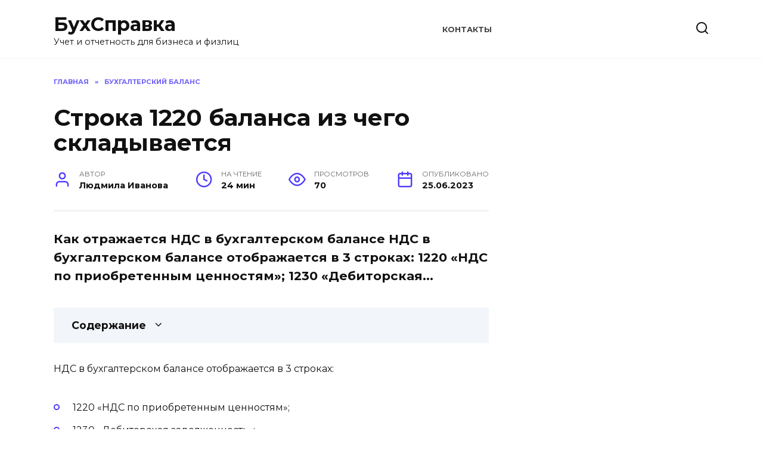

--- FILE ---
content_type: text/html; charset=UTF-8
request_url: https://buh-spravka.ru/stroka-1220-balansa-iz-chego-skladyvaetsya/
body_size: 69643
content:
<!doctype html>
<html lang="ru-RU">
<head>
	<meta charset="UTF-8">
	<meta name="viewport" content="width=device-width, initial-scale=1">

	<meta name='robots' content='index, follow, max-image-preview:large, max-snippet:-1, max-video-preview:-1' />
	<style>img:is([sizes="auto" i], [sizes^="auto," i]) { contain-intrinsic-size: 3000px 1500px }</style>
	
	<title>Строка 1220 баланса из чего складывается</title>
	<meta name="description" content="Как отражается НДС в бухгалтерском балансе НДС в бухгалтерском балансе отображается в 3 строках: 1220 «НДС по приобретенным ценностям»; 1230 «Дебиторская..." />
	<link rel="canonical" href="https://buh-spravka.ru/stroka-1220-balansa-iz-chego-skladyvaetsya/" />
	<meta property="og:locale" content="ru_RU" />
	<meta property="og:type" content="article" />
	<meta property="og:title" content="Строка 1220 баланса из чего складывается" />
	<meta property="og:description" content="Как отражается НДС в бухгалтерском балансе НДС в бухгалтерском балансе отображается в 3 строках: 1220 «НДС по приобретенным ценностям»; 1230 «Дебиторская..." />
	<meta property="og:url" content="https://buh-spravka.ru/stroka-1220-balansa-iz-chego-skladyvaetsya/" />
	<meta property="og:site_name" content="БухСправка" />
	<meta property="article:published_time" content="2023-06-25T20:40:30+00:00" />
	<meta name="author" content="Людмила Иванова" />
	<meta name="twitter:card" content="summary_large_image" />
	<meta name="twitter:label1" content="Написано автором" />
	<meta name="twitter:data1" content="Людмила Иванова" />


<style id='wp-block-library-theme-inline-css' type='text/css'>
.wp-block-audio :where(figcaption){color:#555;font-size:13px;text-align:center}.is-dark-theme .wp-block-audio :where(figcaption){color:#ffffffa6}.wp-block-audio{margin:0 0 1em}.wp-block-code{border:1px solid #ccc;border-radius:4px;font-family:Menlo,Consolas,monaco,monospace;padding:.8em 1em}.wp-block-embed :where(figcaption){color:#555;font-size:13px;text-align:center}.is-dark-theme .wp-block-embed :where(figcaption){color:#ffffffa6}.wp-block-embed{margin:0 0 1em}.blocks-gallery-caption{color:#555;font-size:13px;text-align:center}.is-dark-theme .blocks-gallery-caption{color:#ffffffa6}:root :where(.wp-block-image figcaption){color:#555;font-size:13px;text-align:center}.is-dark-theme :root :where(.wp-block-image figcaption){color:#ffffffa6}.wp-block-image{margin:0 0 1em}.wp-block-pullquote{border-bottom:4px solid;border-top:4px solid;color:currentColor;margin-bottom:1.75em}.wp-block-pullquote cite,.wp-block-pullquote footer,.wp-block-pullquote__citation{color:currentColor;font-size:.8125em;font-style:normal;text-transform:uppercase}.wp-block-quote{border-left:.25em solid;margin:0 0 1.75em;padding-left:1em}.wp-block-quote cite,.wp-block-quote footer{color:currentColor;font-size:.8125em;font-style:normal;position:relative}.wp-block-quote:where(.has-text-align-right){border-left:none;border-right:.25em solid;padding-left:0;padding-right:1em}.wp-block-quote:where(.has-text-align-center){border:none;padding-left:0}.wp-block-quote.is-large,.wp-block-quote.is-style-large,.wp-block-quote:where(.is-style-plain){border:none}.wp-block-search .wp-block-search__label{font-weight:700}.wp-block-search__button{border:1px solid #ccc;padding:.375em .625em}:where(.wp-block-group.has-background){padding:1.25em 2.375em}.wp-block-separator.has-css-opacity{opacity:.4}.wp-block-separator{border:none;border-bottom:2px solid;margin-left:auto;margin-right:auto}.wp-block-separator.has-alpha-channel-opacity{opacity:1}.wp-block-separator:not(.is-style-wide):not(.is-style-dots){width:100px}.wp-block-separator.has-background:not(.is-style-dots){border-bottom:none;height:1px}.wp-block-separator.has-background:not(.is-style-wide):not(.is-style-dots){height:2px}.wp-block-table{margin:0 0 1em}.wp-block-table td,.wp-block-table th{word-break:normal}.wp-block-table :where(figcaption){color:#555;font-size:13px;text-align:center}.is-dark-theme .wp-block-table :where(figcaption){color:#ffffffa6}.wp-block-video :where(figcaption){color:#555;font-size:13px;text-align:center}.is-dark-theme .wp-block-video :where(figcaption){color:#ffffffa6}.wp-block-video{margin:0 0 1em}:root :where(.wp-block-template-part.has-background){margin-bottom:0;margin-top:0;padding:1.25em 2.375em}
</style>
<style id='classic-theme-styles-inline-css' type='text/css'>
/*! This file is auto-generated */
.wp-block-button__link{color:#fff;background-color:#32373c;border-radius:9999px;box-shadow:none;text-decoration:none;padding:calc(.667em + 2px) calc(1.333em + 2px);font-size:1.125em}.wp-block-file__button{background:#32373c;color:#fff;text-decoration:none}
</style>
<style id='global-styles-inline-css' type='text/css'>
:root{--wp--preset--aspect-ratio--square: 1;--wp--preset--aspect-ratio--4-3: 4/3;--wp--preset--aspect-ratio--3-4: 3/4;--wp--preset--aspect-ratio--3-2: 3/2;--wp--preset--aspect-ratio--2-3: 2/3;--wp--preset--aspect-ratio--16-9: 16/9;--wp--preset--aspect-ratio--9-16: 9/16;--wp--preset--color--black: #000000;--wp--preset--color--cyan-bluish-gray: #abb8c3;--wp--preset--color--white: #ffffff;--wp--preset--color--pale-pink: #f78da7;--wp--preset--color--vivid-red: #cf2e2e;--wp--preset--color--luminous-vivid-orange: #ff6900;--wp--preset--color--luminous-vivid-amber: #fcb900;--wp--preset--color--light-green-cyan: #7bdcb5;--wp--preset--color--vivid-green-cyan: #00d084;--wp--preset--color--pale-cyan-blue: #8ed1fc;--wp--preset--color--vivid-cyan-blue: #0693e3;--wp--preset--color--vivid-purple: #9b51e0;--wp--preset--gradient--vivid-cyan-blue-to-vivid-purple: linear-gradient(135deg,rgba(6,147,227,1) 0%,rgb(155,81,224) 100%);--wp--preset--gradient--light-green-cyan-to-vivid-green-cyan: linear-gradient(135deg,rgb(122,220,180) 0%,rgb(0,208,130) 100%);--wp--preset--gradient--luminous-vivid-amber-to-luminous-vivid-orange: linear-gradient(135deg,rgba(252,185,0,1) 0%,rgba(255,105,0,1) 100%);--wp--preset--gradient--luminous-vivid-orange-to-vivid-red: linear-gradient(135deg,rgba(255,105,0,1) 0%,rgb(207,46,46) 100%);--wp--preset--gradient--very-light-gray-to-cyan-bluish-gray: linear-gradient(135deg,rgb(238,238,238) 0%,rgb(169,184,195) 100%);--wp--preset--gradient--cool-to-warm-spectrum: linear-gradient(135deg,rgb(74,234,220) 0%,rgb(151,120,209) 20%,rgb(207,42,186) 40%,rgb(238,44,130) 60%,rgb(251,105,98) 80%,rgb(254,248,76) 100%);--wp--preset--gradient--blush-light-purple: linear-gradient(135deg,rgb(255,206,236) 0%,rgb(152,150,240) 100%);--wp--preset--gradient--blush-bordeaux: linear-gradient(135deg,rgb(254,205,165) 0%,rgb(254,45,45) 50%,rgb(107,0,62) 100%);--wp--preset--gradient--luminous-dusk: linear-gradient(135deg,rgb(255,203,112) 0%,rgb(199,81,192) 50%,rgb(65,88,208) 100%);--wp--preset--gradient--pale-ocean: linear-gradient(135deg,rgb(255,245,203) 0%,rgb(182,227,212) 50%,rgb(51,167,181) 100%);--wp--preset--gradient--electric-grass: linear-gradient(135deg,rgb(202,248,128) 0%,rgb(113,206,126) 100%);--wp--preset--gradient--midnight: linear-gradient(135deg,rgb(2,3,129) 0%,rgb(40,116,252) 100%);--wp--preset--font-size--small: 19.5px;--wp--preset--font-size--medium: 20px;--wp--preset--font-size--large: 36.5px;--wp--preset--font-size--x-large: 42px;--wp--preset--font-size--normal: 22px;--wp--preset--font-size--huge: 49.5px;--wp--preset--spacing--20: 0.44rem;--wp--preset--spacing--30: 0.67rem;--wp--preset--spacing--40: 1rem;--wp--preset--spacing--50: 1.5rem;--wp--preset--spacing--60: 2.25rem;--wp--preset--spacing--70: 3.38rem;--wp--preset--spacing--80: 5.06rem;--wp--preset--shadow--natural: 6px 6px 9px rgba(0, 0, 0, 0.2);--wp--preset--shadow--deep: 12px 12px 50px rgba(0, 0, 0, 0.4);--wp--preset--shadow--sharp: 6px 6px 0px rgba(0, 0, 0, 0.2);--wp--preset--shadow--outlined: 6px 6px 0px -3px rgba(255, 255, 255, 1), 6px 6px rgba(0, 0, 0, 1);--wp--preset--shadow--crisp: 6px 6px 0px rgba(0, 0, 0, 1);}:where(.is-layout-flex){gap: 0.5em;}:where(.is-layout-grid){gap: 0.5em;}body .is-layout-flex{display: flex;}.is-layout-flex{flex-wrap: wrap;align-items: center;}.is-layout-flex > :is(*, div){margin: 0;}body .is-layout-grid{display: grid;}.is-layout-grid > :is(*, div){margin: 0;}:where(.wp-block-columns.is-layout-flex){gap: 2em;}:where(.wp-block-columns.is-layout-grid){gap: 2em;}:where(.wp-block-post-template.is-layout-flex){gap: 1.25em;}:where(.wp-block-post-template.is-layout-grid){gap: 1.25em;}.has-black-color{color: var(--wp--preset--color--black) !important;}.has-cyan-bluish-gray-color{color: var(--wp--preset--color--cyan-bluish-gray) !important;}.has-white-color{color: var(--wp--preset--color--white) !important;}.has-pale-pink-color{color: var(--wp--preset--color--pale-pink) !important;}.has-vivid-red-color{color: var(--wp--preset--color--vivid-red) !important;}.has-luminous-vivid-orange-color{color: var(--wp--preset--color--luminous-vivid-orange) !important;}.has-luminous-vivid-amber-color{color: var(--wp--preset--color--luminous-vivid-amber) !important;}.has-light-green-cyan-color{color: var(--wp--preset--color--light-green-cyan) !important;}.has-vivid-green-cyan-color{color: var(--wp--preset--color--vivid-green-cyan) !important;}.has-pale-cyan-blue-color{color: var(--wp--preset--color--pale-cyan-blue) !important;}.has-vivid-cyan-blue-color{color: var(--wp--preset--color--vivid-cyan-blue) !important;}.has-vivid-purple-color{color: var(--wp--preset--color--vivid-purple) !important;}.has-black-background-color{background-color: var(--wp--preset--color--black) !important;}.has-cyan-bluish-gray-background-color{background-color: var(--wp--preset--color--cyan-bluish-gray) !important;}.has-white-background-color{background-color: var(--wp--preset--color--white) !important;}.has-pale-pink-background-color{background-color: var(--wp--preset--color--pale-pink) !important;}.has-vivid-red-background-color{background-color: var(--wp--preset--color--vivid-red) !important;}.has-luminous-vivid-orange-background-color{background-color: var(--wp--preset--color--luminous-vivid-orange) !important;}.has-luminous-vivid-amber-background-color{background-color: var(--wp--preset--color--luminous-vivid-amber) !important;}.has-light-green-cyan-background-color{background-color: var(--wp--preset--color--light-green-cyan) !important;}.has-vivid-green-cyan-background-color{background-color: var(--wp--preset--color--vivid-green-cyan) !important;}.has-pale-cyan-blue-background-color{background-color: var(--wp--preset--color--pale-cyan-blue) !important;}.has-vivid-cyan-blue-background-color{background-color: var(--wp--preset--color--vivid-cyan-blue) !important;}.has-vivid-purple-background-color{background-color: var(--wp--preset--color--vivid-purple) !important;}.has-black-border-color{border-color: var(--wp--preset--color--black) !important;}.has-cyan-bluish-gray-border-color{border-color: var(--wp--preset--color--cyan-bluish-gray) !important;}.has-white-border-color{border-color: var(--wp--preset--color--white) !important;}.has-pale-pink-border-color{border-color: var(--wp--preset--color--pale-pink) !important;}.has-vivid-red-border-color{border-color: var(--wp--preset--color--vivid-red) !important;}.has-luminous-vivid-orange-border-color{border-color: var(--wp--preset--color--luminous-vivid-orange) !important;}.has-luminous-vivid-amber-border-color{border-color: var(--wp--preset--color--luminous-vivid-amber) !important;}.has-light-green-cyan-border-color{border-color: var(--wp--preset--color--light-green-cyan) !important;}.has-vivid-green-cyan-border-color{border-color: var(--wp--preset--color--vivid-green-cyan) !important;}.has-pale-cyan-blue-border-color{border-color: var(--wp--preset--color--pale-cyan-blue) !important;}.has-vivid-cyan-blue-border-color{border-color: var(--wp--preset--color--vivid-cyan-blue) !important;}.has-vivid-purple-border-color{border-color: var(--wp--preset--color--vivid-purple) !important;}.has-vivid-cyan-blue-to-vivid-purple-gradient-background{background: var(--wp--preset--gradient--vivid-cyan-blue-to-vivid-purple) !important;}.has-light-green-cyan-to-vivid-green-cyan-gradient-background{background: var(--wp--preset--gradient--light-green-cyan-to-vivid-green-cyan) !important;}.has-luminous-vivid-amber-to-luminous-vivid-orange-gradient-background{background: var(--wp--preset--gradient--luminous-vivid-amber-to-luminous-vivid-orange) !important;}.has-luminous-vivid-orange-to-vivid-red-gradient-background{background: var(--wp--preset--gradient--luminous-vivid-orange-to-vivid-red) !important;}.has-very-light-gray-to-cyan-bluish-gray-gradient-background{background: var(--wp--preset--gradient--very-light-gray-to-cyan-bluish-gray) !important;}.has-cool-to-warm-spectrum-gradient-background{background: var(--wp--preset--gradient--cool-to-warm-spectrum) !important;}.has-blush-light-purple-gradient-background{background: var(--wp--preset--gradient--blush-light-purple) !important;}.has-blush-bordeaux-gradient-background{background: var(--wp--preset--gradient--blush-bordeaux) !important;}.has-luminous-dusk-gradient-background{background: var(--wp--preset--gradient--luminous-dusk) !important;}.has-pale-ocean-gradient-background{background: var(--wp--preset--gradient--pale-ocean) !important;}.has-electric-grass-gradient-background{background: var(--wp--preset--gradient--electric-grass) !important;}.has-midnight-gradient-background{background: var(--wp--preset--gradient--midnight) !important;}.has-small-font-size{font-size: var(--wp--preset--font-size--small) !important;}.has-medium-font-size{font-size: var(--wp--preset--font-size--medium) !important;}.has-large-font-size{font-size: var(--wp--preset--font-size--large) !important;}.has-x-large-font-size{font-size: var(--wp--preset--font-size--x-large) !important;}
:where(.wp-block-post-template.is-layout-flex){gap: 1.25em;}:where(.wp-block-post-template.is-layout-grid){gap: 1.25em;}
:where(.wp-block-columns.is-layout-flex){gap: 2em;}:where(.wp-block-columns.is-layout-grid){gap: 2em;}
:root :where(.wp-block-pullquote){font-size: 1.5em;line-height: 1.6;}
</style>
<link rel='stylesheet' id='google-fonts-css' href='https://fonts.googleapis.com/css?family=Montserrat%3A400%2C400i%2C700&#038;subset=cyrillic&#038;display=swap'  media='all' />
<link rel='stylesheet' id='reboot-style-css' href='https://buh-spravka.ru/wp-content/themes/reboot/assets/css/style.min.css'  media='all' />
<script type="text/javascript" src="https://buh-spravka.ru/wp-includes/js/jquery/jquery.min.js" id="jquery-core-js"></script>
<script type="text/javascript" src="https://buh-spravka.ru/wp-includes/js/jquery/jquery-migrate.min.js" id="jquery-migrate-js"></script>
<style>.pseudo-clearfy-link { color: #008acf; cursor: pointer;}.pseudo-clearfy-link:hover { text-decoration: none;}</style><link rel="preload" href="https://buh-spravka.ru/wp-content/themes/reboot/assets/fonts/wpshop-core.ttf" as="font" crossorigin><link rel="icon" href="https://buh-spravka.ru/wp-content/uploads/2022/12/cropped-calculator-blue-text-32x32.png" sizes="32x32" />
<link rel="icon" href="https://buh-spravka.ru/wp-content/uploads/2022/12/cropped-calculator-blue-text-192x192.png" sizes="192x192" />
<link rel="apple-touch-icon" href="https://buh-spravka.ru/wp-content/uploads/2022/12/cropped-calculator-blue-text-180x180.png" />
<meta name="msapplication-TileImage" content="https://buh-spravka.ru/wp-content/uploads/2022/12/cropped-calculator-blue-text-270x270.png" />
		<style type="text/css" id="wp-custom-css">
			.single .video-youtube {
  position: relative;
  width: 100%;
  height: 0;
  padding-bottom: 56.25%;
  background-color: #000000;
  margin-bottom: 20px;
}
.single .video-youtube iframe {
  position: absolute;
  top: 0;
  left: 0;
  width: 100%;
  height: 100%;
}
/* light-ads  */
.light-ads-wrapper{
	z-index: 99999;
	display: flex;
	align-items: center;
	justify-content: center;
	position: fixed;
	width: 100%;
	box-sizing: border-box;
	background: #fff;
	box-shadow: 0 0 5px 0 #333;
	min-height: 50px;
}

.light-ads-wrapper .light-ads-content{
	overflow: hidden;
	display: inline-block;
}

.light-ads-wrapper.mobile{
	left: 0;
	bottom: 0;
	padding: 5px 0;
}

.light-ads-wrapper.hidden{
	display: none !important;
	opacity: 0 !important;
	visibility: hidden !important;
}

.light-ads-wrapper .light-ads-handle{
	position: absolute;
	cursor: pointer;
	padding: 5px 10px;
	border-top-left-radius: 5px;
	border-top-right-radius: 5px;
	min-width: 30px;
	text-align: center;
	color: #fff;
	background: #ddd;
	z-index: 9999999999999;
}

.light-ads-wrapper.mobile .light-ads-handle{
	right: 10px;
	bottom: 100%;
}		</style>
		<style>
.ai-viewports                 {--ai: 1;}
.ai-viewport-3                { display: none !important;}
.ai-viewport-2                { display: none !important;}
.ai-viewport-1                { display: inherit !important;}
.ai-viewport-0                { display: none !important;}
@media (min-width: 768px) and (max-width: 979px) {
.ai-viewport-1                { display: none !important;}
.ai-viewport-2                { display: inherit !important;}
}
@media (max-width: 767px) {
.ai-viewport-1                { display: none !important;}
.ai-viewport-3                { display: inherit !important;}
}
.ai-rotate {position: relative;}
.ai-rotate-hidden {visibility: hidden;}
.ai-rotate-hidden-2 {position: absolute; top: 0; left: 0; width: 100%; height: 100%;}
.ai-list-data, .ai-ip-data, .ai-filter-check, .ai-fallback, .ai-list-block, .ai-list-block-ip, .ai-list-block-filter {visibility: hidden; position: absolute; width: 50%; height: 1px; top: -1000px; z-index: -9999; margin: 0px!important;}
.ai-list-data, .ai-ip-data, .ai-filter-check, .ai-fallback {min-width: 1px;}
</style>
	<script async src="https://yandex.ru/ads/system/header-bidding.js"></script>
	<script>
		let adfoxBiddersMap = {
			myTarget: "1338267",
			betweenDigital: "1338262",
			sape: "1799448",
			buzzoola: "1953684",
		};

		var adUnits = [];
        var syncPixels = [
          { bidder: "betweenDigital", pixels: ["https://ads.betweendigital.com/sspmatch?p=41316&r=" + (1e5 * Math.random()).toFixed(0)] },
          { bidder: "sape", pixels: ["https://ssp-rtb.sape.ru/rmatch/?r=https%3A%2F%2Facint.net%2Fmatch%3Fdp%3D14%26euid%3D%24%7BUSER_ID%7D"] },
        ];
        var userTimeout = 1000;

		window.YaHeaderBiddingSettings = {
			biddersMap: adfoxBiddersMap,
			adUnits: adUnits,
			timeout: userTimeout
		};
	</script>
	<script>
		window.Ya || (window.Ya = {});
		window.yaContextCb = window.yaContextCb || [];
		window.Ya.adfoxCode || (window.Ya.adfoxCode = {});
		window.Ya.adfoxCode.hbCallbacks || (window.Ya.adfoxCode.hbCallbacks = []);
	</script>
	<script src="https://yandex.ru/ads/system/context.js" async></script>    <meta name="yandex-verification" content="38b19146b83fcb13" />
<!-- Yandex.RTB -->
<script>window.yaContextCb=window.yaContextCb||[]</script>
<script src="https://yandex.ru/ads/system/context.js" async></script></head>

<body class="wp-singular post-template-default single single-post postid-1100 single-format-standard wp-embed-responsive wp-theme-reboot sidebar-right">



<div id="page" class="site">
    <a class="skip-link screen-reader-text" href="#content">Перейти к содержанию</a>

    <div class="search-screen-overlay js-search-screen-overlay"></div>
    <div class="search-screen js-search-screen">
        
<form role="search" method="get" class="search-form" action="https://buh-spravka.ru/">
    <label>
        <span class="screen-reader-text">Search for:</span>
        <input type="search" class="search-field" placeholder="Поиск…" value="" name="s">
    </label>
    <button type="submit" class="search-submit"></button>
</form>    </div>

    

<header id="masthead" class="site-header full" itemscope itemtype="http://schema.org/WPHeader">
    <div class="site-header-inner fixed">

        <div class="humburger js-humburger"><span></span><span></span><span></span></div>

        
<div class="site-branding">

    <div class="site-branding__body"><div class="site-title"><a href="https://buh-spravka.ru/">БухСправка</a></div><p class="site-description">Учет и отчетность для бизнеса и физлиц</p></div></div><!-- .site-branding --><div class="top-menu"><ul id="top-menu" class="menu"><li id="menu-item-409" class="menu-item menu-item-type-post_type menu-item-object-page menu-item-409"><a href="https://buh-spravka.ru/contacts/">Контакты</a></li>
</ul></div>                <div class="header-search">
                    <span class="search-icon js-search-icon"></span>
                </div>
            
    </div>
</header><!-- #masthead -->


    
    <nav id="site-navigation" class="main-navigation fixed" style="display: none;">
        <div class="main-navigation-inner full">
            <ul id="header_menu"></ul>
        </div>
    </nav>
    <div class="container header-separator"></div>


    <div class="mobile-menu-placeholder js-mobile-menu-placeholder"></div>
    
	
    <div id="content" class="site-content fixed">

        
        <div class="site-content-inner">
    <div class='ai-viewports ai-viewport-1 ai-insert-30-67564120' style='margin: 8px 0; clear: both;' data-insertion-position='prepend' data-selector='.ai-insert-30-67564120' data-insertion-no-dbg data-code='[base64]' data-block='30'></div>


        
        <div id="primary" class="content-area" itemscope itemtype="http://schema.org/Article">
            <main id="main" class="site-main article-card">

                
<article id="post-1100" class="article-post post-1100 post type-post status-publish format-standard  category-buhbalance">

    
        <div class="breadcrumb" itemscope itemtype="http://schema.org/BreadcrumbList"><span class="breadcrumb-item" itemprop="itemListElement" itemscope itemtype="http://schema.org/ListItem"><a href="https://buh-spravka.ru/" itemprop="item"><span itemprop="name">Главная</span></a><meta itemprop="position" content="0"></span> <span class="breadcrumb-separator">»</span> <span class="breadcrumb-item" itemprop="itemListElement" itemscope itemtype="http://schema.org/ListItem"><a href="https://buh-spravka.ru/buhbalance/" itemprop="item"><span itemprop="name">Бухгалтерский баланс</span></a><meta itemprop="position" content="1"></span></div>
                                <h1 class="entry-title" itemprop="headline">Строка 1220 баланса из чего складывается</h1>
                    
        
        
    
            <div class="entry-meta">
            <span class="entry-author"><span class="entry-label">Автор</span> <span itemprop="author">Людмила Иванова</span></span>            <span class="entry-time"><span class="entry-label">На чтение</span> 24 мин</span>            <span class="entry-views"><span class="entry-label">Просмотров</span> <span class="js-views-count" data-post_id="1100">70</span></span>            <span class="entry-date"><span class="entry-label">Опубликовано</span> <time itemprop="datePublished" datetime="2023-06-25">25.06.2023</time></span>
                    </div>
    
    <div class="entry-excerpt">Как отражается НДС в бухгалтерском балансе НДС в бухгалтерском балансе отображается в 3 строках: 1220 «НДС по приобретенным ценностям»; 1230 «Дебиторская...</div>
    <div class="entry-content" itemprop="articleBody">
        <div class="table-of-contents"><div class="table-of-contents__header"><span class="table-of-contents__hide js-table-of-contents-hide">Содержание</span></div><ol class="table-of-contents__list js-table-of-contents-list" style="display:none;">
<li class="level-1"><a href="#vhodyaschiy-nds">Входящий НДС</a></li><li class="level-1"><a href="#avansy-perechislennye">Авансы перечисленные</a></li><li class="level-1"><a href="#avansy-poluchennye">Авансы полученные</a></li><li class="level-1"><a href="#itogi">Итоги</a></li><li class="level-1"><a href="#kak-otrazit-nds-v-buhgalterskoy-otchetnosti">Как отразить НДС в бухгалтерской отчетности</a></li><li class="level-1"><a href="#vhodnoy-nds-i-buhgalterskiy-balans">«Входной» НДС и бухгалтерский баланс.</a></li><li class="level-3"><a href="#stroka-1220-nalog-na-dobavlennuyu-stoimost">Строка 1220 «Налог на добавленную стоимость по приобретенным ценностям»</a></li><li class="level-1"><a href="#debitorka-i-kreditorka-vklyuchaya-avansy">«Дебиторка» и «кредиторка», включая авансы выданные и полученные</a></li><li class="level-2"><a href="#otchet-o-finansovyh-rezultatah-i-nds">Отчет о финансовых результатах и НДС</a></li><li class="level-1"><a href="#otchet-o-dvizhenii-denezhnyh-sredstv-i-nds">Отчет о движении денежных средств и НДС .</a></li><li class="level-1"><a href="#nalog-na-dobavlennuyu-stoimost-po-priobretennym">Налог на добавленную стоимость по приобретенным ценностям в балансе (строка 1220)</a></li><li class="level-1"><a href="#scheta-buhgalterskogo-ucheta-dlya-otobrazheniya">Счета бухгалтерского учета для отображения НДС с покупок</a></li><li class="level-1"><a href="#nemnogo-o-buhgalterskom-schete-19-dlya-ucheta">Немного о бухгалтерском счете 19 для учета НДС</a></li><li class="level-1"><a href="#kak-otobrazit-velichinu-nds-v-balanse-kompanii">Как отобразить величину НДС в балансе компании</a></li><li class="level-1"><a href="#formirovanie-stroki-1220-v-balanse-organizatsii">Формирование строки 1220 в балансе организации</a></li><li class="level-1"><a href="#primer-rascheta-i-otrazheniya-summy-naloga">Пример расчета и отражения суммы налога по строке 1220 баланса</a></li><li class="level-1"><a href="#summa-nds-otrazhennaya-v-strokah-1230-i-1520">Сумма НДС, отраженная в строках 1230 и 1520 баланса</a></li><li class="level-1"><a href="#voprosy-po-rassmatrivaemoy-teme">Вопросы по рассматриваемой теме</a></li></ol></div><div class='ai-viewports ai-viewport-1 ai-insert-17-97535839' style='margin: 8px 0; clear: both;' data-insertion-position='prepend' data-selector='.ai-insert-17-97535839' data-insertion-no-dbg data-code='[base64]' data-block='17'></div>

<div class='ai-viewports ai-viewport-2 ai-viewport-3 ai-insert-1-69164701' style='margin: 8px 0; clear: both;' data-insertion-position='prepend' data-selector='.ai-insert-1-69164701' data-insertion-no-dbg data-code='[base64]' data-block='1'></div>

<p>НДС в бухгалтерском балансе отображается в 3 строках:</p>
<ul>
<li>1220 «НДС по приобретенным ценностям»;</li>
<li>1230 «Дебиторская задолженность»;</li>
<li>1520 «Кредиторская задолженность».</li>
</ul>
<p>Строки 1220 и 1230 находятся в разделе «оборотные активы», так как это текущие активы с повышенной ликвидностью — оборот по ним происходит в течение года либо на протяжении нормального для организации операционного цикла. Исходя из таких же рассуждений (расчеты происходят в течение года) строка 1520 расположена в разделе «Краткосрочные обязательства» пассива баланса.</p>
<p>Существуют определенные особенности отражения налога по каждой из этих строк.</p>
<p>Как правильно отразить НДС в бухгалтерском учете, разъяснили эксперты КонсультантПлюс. Получите пробный доступ к системе и бесплатно переходите в Готовое решение.</p>
<h2 id="vhodyaschiy-nds">Входящий НДС</h2>
<p>Строка 1220 «НДС по приобретенным ценностям»</p>
<p>В строке 1220 отражается та сумма налога, которую предприятие сможет в будущем предъявить к вычету. В эту строку баланса переносится остаточное значение (дебетовое сальдо) по счету 19.</p><div class='ai-viewports ai-viewport-2 ai-viewport-3 ai-insert-2-93471636' style='margin: 8px 0; clear: both;' data-insertion-position='prepend' data-selector='.ai-insert-2-93471636' data-insertion-no-dbg data-code='[base64]' data-block='2'></div>


<p>Для реализации права на вычет необходимо одновременное соблюдение ряда условий:</p>
<ul>
<li>приобретенные ценности предназначены для того вида деятельности, который облагается НДС;</li>
<li>стоимость приобретенных ценностей отражена в учете;</li>
<li>имеется правильно оформленный поставщиком счет-фактура.</li>
</ul>
<p>Посмотреть заполнение строки 1220 на примере вы можете в Путеводителе от КонсультантПлюс. Пробный доступ к системе КонсультантПлюс предоставляется бесплатно.</p><div class='ai-viewports ai-viewport-1 ai-insert-18-96403788' style='margin: 8px 0; clear: both;' data-insertion-position='prepend' data-selector='.ai-insert-18-96403788' data-insertion-no-dbg data-code='[base64]' data-block='18'></div>


<p>У многих организаций счет 19 на конец года обнуляется, и в этом случае в строке 1220 баланса проставляется прочерк. Остаток по счету 19 может возникнуть в таких случаях (все они вытекают из текста ст. 171 и 172 НК РФ ):</p><div class='ai-viewports ai-viewport-2 ai-viewport-3 ai-insert-3-63095877' style='margin: 8px 0; clear: both;' data-insertion-position='prepend' data-selector='.ai-insert-3-63095877' data-insertion-no-dbg data-code='[base64]' data-block='3'></div>


<ul>
<li>при экспорте сырьевой продукции (задержка с принятием НДС к вычету связана с тем, что необходимо пройти процедуру подтверждения факта экспорта);</li>
<li>если приобретенные ценности используются компанией с длительным циклом производства (НДС к вычету принимается лишь после отгрузки готовой продукции покупателю);</li>
<li>если поставщик не предоставил счет-фактуру либо счет-фактура оформлен с существенными нарушениями;</li>
<li>когда налогоплательщик принимает решение о вычете в более позднем периоде (до истечения 3 лет с момента принятия приобретенного на учет).</li>
</ul>
<p>ОБРАТИТЕ ВНИМАНИЕ! Организациям с большими остатками на счете 19 лучше детализировать значение строки 1220. Такое право предусмотрено в п. 6 ПБУ 4/99 «Бухгалтерская отчетность организации» (утверждено приказом Минфина РФ от 06.07.1999 № 43н). Это можно сделать путем добавления строк 12201, 12202 и т. д. Детализация возможна в разрезе операций (приобретение) по основным средствам, производственным запасам, нематериальным активам и иным.</p>
<p>Дебетовый остаток по счету 19 может быть также сформирован и при уплате расходов, которые нормируются при расчете налога на прибыль. Так, существуют расходы, которые не могут быть единовременно полностью учтены в налоговой базе при расчете налога на прибыль.</p><div class='ai-viewports ai-viewport-2 ai-viewport-3 ai-insert-4-24851587' style='margin: 8px 0; clear: both;' data-insertion-position='prepend' data-selector='.ai-insert-4-24851587' data-insertion-no-dbg data-code='[base64]' data-block='4'></div>


<p>О том, какие расходы нормируются и каковы пределы для нормирования, читайте в материале «Нормативы, предусмотренные НК РФ» .</p><div class='ai-viewports ai-viewport-1 ai-insert-19-47346114' style='margin: 8px 0; clear: both;' data-insertion-position='prepend' data-selector='.ai-insert-19-47346114' data-insertion-no-dbg data-code='[base64]' data-block='19'></div>


<p>Рука об руку с учетом нормируемых расходов следует и проблема вычета по налогу на добавленную стоимость. То есть если данные расходы нормируются, то урезается и право на вычет НДС по ним.</p>
<p>При этом обычно конечное значение показателя для расчета норматива становится известным только на конец года, а сами расходы могут собираться в течение года, и у бухгалтера возникает обязанность ежеквартально корректировать сумму НДС по мере увеличения базы, от которой определяется норматив.</p><div class='ai-viewports ai-viewport-2 ai-viewport-3 ai-insert-5-91944978' style='margin: 8px 0; clear: both;' data-insertion-position='prepend' data-selector='.ai-insert-5-91944978' data-insertion-no-dbg data-code='[base64]' data-block='5'></div>


<p>На конец года могут накопиться некоторые суммы недопринятого к вычету НДС. Их последним днем года следует списать на прочие расходы, поскольку суммы налога, превышающие величину, соответствующую расчетному значению норматива, к вычету приниматься уже не будут.</p>
<h2 id="avansy-perechislennye">Авансы перечисленные</h2>
<p>Строка 1230 «Дебиторская задолженность»</p>
<p>По данной строке отражаются полные суммы оставшихся на конец года долгов покупателей (дебиторов) с учетом НДС. Здесь суммируются данные, соответствующие остаткам (дебетовым) по счетам 60, 62, 76, а также итоговые значения по дебету счетов «Расчеты с …»: 68, 69, 70, 71, 73 и 75, уменьшенные на остаток (кредитовый) по счету 63.</p>
<p>Начиная с 2011 года организации в обязательном порядке формируют резерв по сомнительным долгам (счет 63, остаток по которому вычитается из аккумулированного в строке 1230 баланса значения). Сюда попадают те долги дебиторов, по которым уже не надеются получить оплату.</p><div class='ai-viewports ai-viewport-1 ai-insert-20-32543675' style='margin: 8px 0; clear: both;' data-insertion-position='prepend' data-selector='.ai-insert-20-32543675' data-insertion-no-dbg data-code='[base64]' data-block='20'></div>

<div class='ai-viewports ai-viewport-2 ai-viewport-3 ai-insert-6-81748516' style='margin: 8px 0; clear: both;' data-insertion-position='prepend' data-selector='.ai-insert-6-81748516' data-insertion-no-dbg data-code='[base64]' data-block='6'></div>


<p>Организация самостоятельно определяет такие долги, оценивая вероятность возможности полного или частичного их непогашения (письмо Минфина России от 27.01.2012 № 07-02-18/01).</p>
<p>По разъяснениям Минфина России при перечислении покупателем аванса поставщику дебиторская задолженность отражается в бухгалтерском балансе за минусом НДС, подлежащего вычету или принятого к вычету (приложение к письму Минфина России от 09.01.2013 № 07-02-18/01).</p>
<p>Это значит, что в строке 1230, кроме существующей дебиторской задолженности с НДС, сумма перечисленных поставщикам авансов в счет будущей сделки (отгрузки товаров, оказания работ (услуг), передачи имущественных прав) отражается за минусом НДС.</p><div class='ai-viewports ai-viewport-2 ai-viewport-3 ai-insert-7-59198270' style='margin: 8px 0; clear: both;' data-insertion-position='prepend' data-selector='.ai-insert-7-59198270' data-insertion-no-dbg data-code='[base64]' data-block='7'></div>


<p>Образец заполнения бухгалтерского баланса за 2021 год см. здесь .</p>
<h2 id="avansy-poluchennye">Авансы полученные</h2>
<p>Строка 1520 «Задолженность кредиторам»</p>
<p>В строке «Задолженность кредиторам» (пассив баланса) суммируются остатки (кредитовые) по таким счетам: 60, 62, 68, 69, 70, 71, 73, 75 и 76, с учетом НДС. Это все долги предприятия, которые оно обязалось погасить в течение года, либо на протяжении производственного цикла, если он превышает календарный год.</p>
<p>ВАЖНО! Суммы долгов перед бюджетом должны быть обязательно сверены с фискальными органами. Самовольно рассчитывать неурегулированные долги перед бюджетом категорически запрещается (п. 74 ПБУ по бухучету и бухотчетности в РФ, утвержденного приказом Минфина РФ от 29.07.1998 № 34н).</p><div class='ai-viewports ai-viewport-1 ai-insert-21-89171263' style='margin: 8px 0; clear: both;' data-insertion-position='prepend' data-selector='.ai-insert-21-89171263' data-insertion-no-dbg data-code='[base64]' data-block='21'></div>


<p>При формировании строки 1520 баланса следует учесть определенный нюанс с отражением авансов полученных. Здесь существует ситуация, аналогичная той, что имеет место по авансам перечисленным. Минфин России также рекомендует полученные авансы отражать в балансе за минусом НДС (приложение к письму Минфина России от 09.01.2013 № 07-02-18/01).</p><div class='ai-viewports ai-viewport-2 ai-viewport-3 ai-insert-8-84329464' style='margin: 8px 0; clear: both;' data-insertion-position='prepend' data-selector='.ai-insert-8-84329464' data-insertion-no-dbg data-code='[base64]' data-block='8'></div>


<p>Таким образом, в строку 1520 следует включить:</p>
<ul>
<li>кредиторскую задолженность с НДС,</li>
<li>авансы полученные за минусом НДС.</li>
</ul>
<p>Посмотреть заполнение строки 1520 на примере вы можете в Путеводителе от КонсультантПлюс. Пробный доступ к системе КонсультантПлюс предоставляется бесплатно.</p>
<p>О нюансах работы с авансами полученными читайте в материале «Какой общий порядок учета НДС с авансов полученных» .</p>
<h2 id="itogi">Итоги</h2>
<p>НДС в бухгалтерском балансе отражается следующим образом:</p>
<ul>
<li>в активе — в двух строках (1220 и 1230),</li>
<li>в пассиве — в одной строке (1520).</li>
</ul>
<p>Минфин России советует включать в строки 1230 и 1520 дебиторскую и кредиторскую задолженности по авансам за минусом НДС. Заметим, что налогоплательщик вправе поступить по-другому и не вычитать сумму налога из задолженности. Однако в этом случае нужно быть готовым аргументировать свою позицию.</p><div class='ai-viewports ai-viewport-1 ai-insert-22-63618793' style='margin: 8px 0; clear: both;' data-insertion-position='prepend' data-selector='.ai-insert-22-63618793' data-insertion-no-dbg data-code='[base64]' data-block='22'></div>

<div class='ai-viewports ai-viewport-2 ai-viewport-3 ai-insert-9-88228640' style='margin: 8px 0; clear: both;' data-insertion-position='prepend' data-selector='.ai-insert-9-88228640' data-insertion-no-dbg data-code='[base64]' data-block='9'></div>


<p>Источник: <span class="pseudo-link js-link" data-href="aHR0cHM6Ly9kemVuLnJ1L2EvWkJnOXZaY0NPMGxRcG1NQw==" data-target="_blank" rel="noopener">dzen.ru</span></p>
<h2 id="kak-otrazit-nds-v-buhgalterskoy-otchetnosti">Как отразить НДС в бухгалтерской отчетности</h2>
<p>Составление бухгалтерской отчетности, как правило, без вопросов не обходится (даже у тех, кто на этом собаку съел). Поскольку год подходит к концу, а там не за горами и подготовка всех отчетов, мы решили начать печатать серию статей, раскрывающих те или иные моменты, на которых (как показывает аудиторская практика) бухгалтер и «спотыкается». Сегодня на повестке дня отражение в бухгалтерской отчетности НДС. Начнем с бухгалтерского баланса.</p>
<h2 id="vhodnoy-nds-i-buhgalterskiy-balans">«Входной» НДС и бухгалтерский баланс.</h2>
<h4 id="stroka-1220-nalog-na-dobavlennuyu-stoimost">Строка 1220 «Налог на добавленную стоимость по приобретенным ценностям»</h4>
<p>Информация об оборотных активах в виде НДС, подлежащего впоследствии вычету, отражается в бухгалтерском балансе 1 (п. 5, 20 ПБУ 4/99 «Бухгалтерская отчетность организации» 2 ). Для этих целей здесь предусмотрена специальная строка – 1220 «Налог на добавленную стоимость по приобретенным ценностям».</p>
<p>Приобретая материальные ценности (работы, услуги), имущественные права, их покупатель «получает» НДС (разумеется, если продавец является плательщиком данного налога). «Входной» налог определяется на счет 19 «Налог на добавленную стоимость по приобретенным ценностям» и в дальнейшем может быть принят (опять-таки, плательщиком НДС) к вычету (в учете это отражается проводкой Дебет 68-НДС Кредит 19 3 ). Но для приобретения права на налоговый вычет необходимо соблюсти определенные ст. 171 и 172 НК РФ условия:</p><div class='ai-viewports ai-viewport-2 ai-viewport-3 ai-insert-10-99902992' style='margin: 8px 0; clear: both;' data-insertion-position='prepend' data-selector='.ai-insert-10-99902992' data-insertion-no-dbg data-code='[base64]' data-block='10'></div>


<ul>
<li>предназначение покупки для деятельности, облагаемой НДС;</li>
<li>оприходование приобретения;</li>
<li>наличие счета-фактуры, оформленного контрагентом в соответствии со ст. 169 НК РФ.</li>
</ul>
<p>Если приобретенные материальные ценности (выполненные работы, оказанные услуги) будут использоваться в деятельности, не облагаемой НДС, «входной» НДС по ним списывается на счета по учету затрат или включается в стоимость имущества.</p><div class='ai-viewports ai-viewport-1 ai-insert-23-43594946' style='margin: 8px 0; clear: both;' data-insertion-position='prepend' data-selector='.ai-insert-23-43594946' data-insertion-no-dbg data-code='[base64]' data-block='23'></div>


<p>Таким образом, вполне вероятна ситуация, когда на последнее число отчетного периода остатка по счету 19 нет. Тогда строка 1220 «Налог на добавленную стоимость по приобретенным ценностям» не заполняется (в ней ставится прочерк).</p>
<p>Но если вы, например, совершаете экспортные операции (а значит, НДС принимаете к вычету только после подтверждения факта экспорта), производите товары в длительном цикле (налог по необходимым для производства покупкам принимаете к вычету только после отгрузки таких товаров конечному покупателю), выполняете роль налогового агента по НДС (налог принимаете к вычету после «живого» перечисления средств в бюджет), попросту не получили счет-фактуру от контрагента (возможны и другие истории), остаток на счете 19 неизбежен. То есть строка 1220 в балансе будет иметь числовое значение.</p>
<p>Обратите внимание. В случае если данные о суммах НДС, подлежащих вычету, по отдельным видам приобретаемых активов существенны для организации и необходимы для формирования достоверного и полного представления о финансовом положении организации у заинтересованных пользователей, она может провести детализацию сумм «входного» НДС (п. 6, 11 ПБУ 4/99 ) – к примеру, по строкам 12201 «НДС по приобретенным основным средствам», 12202 «НДС по приобретенным материально-производственным запасам» и т.д.</p>
<h2 id="debitorka-i-kreditorka-vklyuchaya-avansy">«Дебиторка» и «кредиторка», включая авансы выданные и полученные</h2>
<p>Кроме того, определенные суммы НДС «скрыты» в строках 1230 «Дебиторская задолженность» и 1520 «Кредиторская задолженность». Речь прежде всего идет о дебетовых и кредитовых остатках счетов 60 «Расчеты с поставщиками и подрядчиками», 62 «Расчеты с покупателями и заказчиками», 76 «Расчеты с прочими дебиторами и кредиторами».</p>
<p>К сведению. По строке 1230 отражается общая величина дебетовых остатков счетов учета расчетов (помимо названных 60, 62, 76 сюда относятся счета 68 «Расчеты по налогам и сборам», 69 «Расчеты по социальному страхованию и обеспечению», 70 «Расчеты с персоналом по оплате труда», 71 «Расчеты с подотчетными лицами», 73 «Расчеты с персоналом по прочим операциям», 75 «Расчеты с учредителями»), уменьшенная на кредитовый остаток счета 63 «Резервы по сомнительным долгам». Напомним, с 2011 года организациям вменено в обязанность формирование такого резерва, если вероятность непогашения долга высока; если же есть уверенность в получении оплаты, создавать резерв организации не обязательно ( Письмо Минфина России от 27.01.2012 № 07 02 18/01 ).</p><div class='ai-viewports ai-viewport-1 ai-insert-24-86345538' style='margin: 8px 0; clear: both;' data-insertion-position='prepend' data-selector='.ai-insert-24-86345538' data-insertion-no-dbg data-code='[base64]' data-block='24'></div>


<p>Строка 1520, соответственно, включает общий кредитовый остаток указанных выше счетов (60, 62, 76, 68, 69, 70, 71, 73, 75).</p>
<p>Так вот, в отношении перечисленных (актив баланса) и полученных (пассив баланса) авансов следует учесть, что отражаются они в бухгалтерском балансе в оценке за минусом суммы НДС.</p>
<p>Разъяснения на этот счет представлены в Письме Минфина России от 09.01.2013 № 07 02 18/01. Свой подход чиновники обосновали, отталкиваясь от нормы о допущении непрерывности деятельности 4 (ПБУ 1/2008 «Учетная политика организации» 5 ). Погашение обязательства стороны, получившей аванс (предварительную оплату), в установленном договором порядке заключается в поставке товаров (выполнении работ, оказании услуг, передаче имущественных прав). Исходя из требований налогового законодательства в части уплаты и возмещения НДС сумма обязательств, подлежащих погашению, не включает налог. Значит, в случае перечисления организацией предоплаты (в полной либо частичной сумме) в счет предстоящих поставок дебиторская задолженность отражается в бухгалтерском балансе в оценке за минусом суммы НДС, подлежащей вычету (принятой к вычету) в соответствии с НК РФ.</p>
<p>Аналогично при получении организацией оплаты, частичной оплаты в счет предстоящих поставок кредиторская задолженность отражается в бухгалтерском балансе в оценке за минусом суммы НДС, подлежащей уплате (уплаченной) в бюджет в соответствии с налоговым законодательством.</p>
<p>Обратите внимание. Схожая позиция представлена в Толковании Т 16/2013-КпТ «НДС с авансов выданных и полученных» 6 . Методологи БМЦ указали: дебиторская задолженность по уплаченным авансам на приобретение оборудования, товаров, работ, услуг и т. п. показывает в отчетности право организации получить предусмотренные договором объекты в соответствующей комплектации, количестве и надлежащего качества.</p><div class='ai-viewports ai-viewport-1 ai-insert-25-12384945' style='margin: 8px 0; clear: both;' data-insertion-position='prepend' data-selector='.ai-insert-25-12384945' data-insertion-no-dbg data-code='[base64]' data-block='25'></div>


<p> Указанная задолженность не свидетельствует о праве получения денежных средств назад, поскольку возврат уплаченного аванса происходит лишь вследствие досрочного расторжения договора, неспособности поставщика (подрядчика) выполнить его обязательства по договору и других подобных обстоятельств. После уплаты аванса такие обстоятельства не являются наступившими, и в обычных условиях нет оснований ожидать их наступления в будущем. Кроме того, если таковые все-таки наступили (непоставка произошла по вине поставщика), у организации, как правило, возникает право не только на возврат аванса, но и на получение компенсаций. В связи с этим оценка «дебиторки» по уплаченным авансам должна показывать в бухгалтерской отчетности не сумму, которая была уплачена, а сумму, по которой будут оцениваться приобретаемые оборудование, товары, работы, услуги и т. п. при их оприходовании (в части авансирования). Этой сумме соответствует величина уплаченного аванса за минусом НДС, предъявленного (или НДС, который может быть предъявлен в будущем) к вычету.</p>
<p>Право на вычет «авансового» НДС возникает у организации после уплаты аванса и получения счета-фактуры контрагента. Впоследствии при оприходовании оборудования, товаров, работ, услуг и т. п. сумма НДС, предъявленная ранее к вычету по выданному авансу, должна быть восстановлена. Одновременно НДС по оприходованным оборудованию, товарам, работам, услугам и т. п. принимается к вычету в соответствии с нормами НК РФ. Таким образом, после факта получения права на вычет НДС в связи с уплатой аванса у организации в обычных условиях не наступит других фактов, которые изменяли бы сумму права на вычет НДС. В связи с этим отсутствуют основания для отражения в бухгалтерском балансе каких-либо активов или обязательств в сумме НДС в составе авансового платежа после того, как указанная сумма однажды уже была учтена в расчетах с бюджетом.</p>
<p>Аналогичные выводы можно сделать в отношении полученных авансов.</p>
<p>Пример 1. Организация предварительно оплатила (в размере 100%) будущую поставку товара в сумме 1 180 000 руб. (в том числе НДС – 180 000 руб.).</p>
<p>В этом же периоде она получила от покупателей аванс в счет предстоящей поставки готовой продукции в сумме 590 000 руб. (в том числе НДС – 90 000 руб.).</p>
<p>В бухгалтерском учете организация сделала следующие проводки:</p>
<table align="center" width="816" border="1px">
<tr bgcolor="bbbbbb">
<td style="text-align: center;" width="600px">Содержание операции</td>
<td style="text-align: center;" width="72px">Дебет</td>
<td style="text-align: center;" width="72px">Кредит</td>
<td style="text-align: center;" width="72px">Сумма, руб.</td>
</tr>
<tr>
<td valign="middle" width="600px">Отражено перечисление предоплаты поставщику товара</td>
<td style="text-align: center;" width="72px">60-2</td>
<td style="text-align: center;" width="72px">51</td>
<td style="text-align: center;" width="72px">1 180 000</td>
</tr>
<tr>
<td valign="middle" width="600px">Принят к вычету «авансовый» НДС</td>
<td style="text-align: center;" width="72px">68-НДС</td>
<td style="text-align: center;" width="72px">76-ав</td>
<td style="text-align: center;" width="72px">180 000</td>
</tr>
<tr>
<td valign="middle" width="600px">Отражено поступление аванса в счет будущей поставки готовой продукции</td>
<td style="text-align: center;" width="72px">51</td>
<td style="text-align: center;" width="72px">62-2</td>
<td style="text-align: center;" width="72px">590 000</td>
</tr>
<tr>
<td valign="middle" width="600px">Начислен НДС с полученного аванса</td>
<td style="text-align: center;" width="72px">76-ав</td>
<td style="text-align: center;" width="72px">68-НДС</td>
<td style="text-align: center;" width="72px">90 000</td>
</tr>
</table><div class='ai-viewports ai-viewport-1 ai-insert-26-90933759' style='margin: 8px 0; clear: both;' data-insertion-position='prepend' data-selector='.ai-insert-26-90933759' data-insertion-no-dbg data-code='[base64]' data-block='26'></div>


<p>В бухгалтерском балансе по строке 1230 следует указать 1 000 000 руб. (перечисленный аванс), по строке 1520 – 500 000 руб. (полученный аванс).</p>
<h3 id="otchet-o-finansovyh-rezultatah-i-nds">Отчет о финансовых результатах и НДС</h3>
<p>В отчете о финансовых результатах (до 01.01.2013 – отчете о прибылях и убытках 7 ) показатель строки 2110 «Выручка» следует отражать без учета НДС и акцизов. Об этом прямо сказано в п. 3 ПБУ 9/99 «Доходы организации» 8 и примечании 5 в приложении 1 к Приказу № 66н.</p>
<p>А в каком порядке заполняются строки 2340 «Прочие доходы» и 2350 «Прочие расходы»? Ответ на этот вопрос зависит от того, является ли организация плательщиком НДС. Если да, то прочие доходы вписываются в отчет о финансовых результатах без учета НДС. Впрочем, такой же подход и к прочим расходам: по ним сумму «входного» налога принимают к вычету.</p>
<p> Исключение составляют приобретения (товары, работы, услуги), предназначенные для деятельности, не облагаемой НДС. В таком случае «входной» НДС к вычету не принимается, а списывается на счета учета затрат или включается в стоимость имущества. Соответственно, он будет отражен в строке 2350 отчета.</p>
<p>Если организации не является плательщиком НДС, «входной» налог также будет учтен в составе прочих расходов.</p>
<h2 id="otchet-o-dvizhenii-denezhnyh-sredstv-i-nds">Отчет о движении денежных средств и НДС .</h2>
<p>В соответствии с ПБУ 23/2011 «Отчет о движении денежных средств» 9 http://bmcenter.ru/Files/PBU-23-2011 &#8212; p15 денежные потоки организации отражаются в отчете о движении денежных средств 10 с подразделением на денежные потоки от текущих 11 , инвестиционных и финансовых операций.</p>
<p>Согласно п. 16 ПБУ 23/2011 денежные потоки отражаются в отчете свернуто в случаях, когда поступления от одних лиц обусловливают соответствующие выплаты другим лицам. Примером таких денежных потоков являются косвенные налоги в составе поступлений от покупателей и заказчиков, платежей поставщикам и подрядчикам и платежей в бюджетную систему РФ или возмещений из нее.</p>
<p>Из сказанного следует вывод, что суммы поступлений и уплаты НДС должны быть отражены в отчете о движении денежных средств свернуто. Соответствующие данные отражаются, как правило, как денежные потоки от текущих операций по строке «Прочие платежи» или «Прочие поступления».</p>
<p>Минфин (Письмо от 27.01.2012 № 07 02 18/01) рекомендует следующую схему сворачивания НДС:</p>
<p>НДС полученный &#8212; НДС уплаченный &#8212; НДС в бюджет + НДС возмещенный , где:</p>
<p>НДС полученный – налог, полученный от покупателей и заказчиков; <br />НДС уплаченный – налог, уплаченный поставщикам и подрядчикам; <br />НДС в бюджет – налог, перечисленный в бюджетную систему РФ; <br />НДС возмещенный – налог, фактически возмещенный из бюджета (перечисленный на расчетный счет компании).</p>
<p>Полученную разницу (если она положительная) вписывают в строку «Прочие поступления» или (если разница отрицательная) в строку «Прочие платежи».</p>
<p>Схожий подход, кстати, представлен в Разъяснении 11-07 «Свернутое представление НДС в отчете о движении денежных средств» 12 .</p>
<p>Пример 2. Подлежащий возмещению НДС в составе платежей поставщикам и подрядчикам в отчетном периоде – 650 000 руб. НДС в составе поступлений от покупателей и заказчиков в том же периоде – 800 000 руб. Платежи по НДС в бюджет за этот период составили 170 000 руб.</p>
<p>В отчете о движении денежных средств свернутый результат 20 000 руб. включается в строку «Прочие платежи» раздела «Денежные потоки от текущих операций».</p>
<ol>
<li>Приложение 1 к Приказу Минфина России от 02.07.2010 № 66н (далее – Приказ № 66н);</li>
<li>Утверждено Приказом Минфина России от 06.07.1999 № 43н. Документ приме-няется в части, не противоречащей Федеральному закону от 06.12.2011 № 402-ФЗ (Информация Минфина России № ПЗ-10/2012);</li>
<li>Согласно Плану счетов и инструкции по его применению;</li>
<li>При формировании учетной политики организации предполагается, что организация будет продолжать свою деятельность в обозримом будущем, у нее отсутствуют намерения и необходимость ликвидации или существенного сокращения деятельности и, следовательно, обязательства будут погашаться в установленном порядке;</li>
<li>Утверждено Приказом Минфина России от 06.10.2008 № 106н;</li>
<li>Размещено на сайте фонда «НРБУ «БМЦ» (www.bmcenter.ru);</li>
<li>Приложение 1 к Приказу № 66н;</li>
<li>Утверждено Приказом Минфина России от 06.05.1999 № 32н;</li>
<li>Утверждено Приказом Минфина России от 02.02.2011 № 11н;</li>
<li>Приложение 2 к Приказу № 66н;</li>
<li>Денежные потоки, которые не могут быть однозначно классифицированы, рас-сматриваются как денежные потоки от текущих операций (п. 12 ПБУ 23/2011);</li>
<li>Размещено на сайте фонда «НРБУ «БМЦ» (www.bmcenter.ru).</li>
</ol>
<p>Источник: <span class="pseudo-link js-link" data-href="aHR0cHM6Ly93d3cuYXVkYXItdXJpc3QucnUvYXJ0aWNsZXMvODkva2FrLW90cmF6aXQtbmRzLS12LWJ1aGdhbHRlcnNrb3ktb3RjaGV0bm9zdGk=" data-target="_blank" rel="noopener">www.audar-urist.ru</span></p>
<h2 id="nalog-na-dobavlennuyu-stoimost-po-priobretennym">Налог на добавленную стоимость по приобретенным ценностям в балансе (строка 1220)</h2>
<p>Привет, на связи Василий Жданов в статье рассмотрим налог на добавленную стоимость по приобретенным ценностям. Страшный сон многих бухгалтеров – НДС. С ним приходится сталкиваться не только в текущей деятельности и в момент формирования декларации, но и при составлении годовой отчетности. Величина НДС обязательно отображается в балансе предприятия. Ниже рассмотрим, как показать сумму НДС в строке 1220.</p>
<h2 id="scheta-buhgalterskogo-ucheta-dlya-otobrazheniya">Счета бухгалтерского учета для отображения НДС с покупок</h2>
<p>НДС – сложный налог и при работе с ним бухгалтеру нужно быть очень внимательным. Если компания работает на общей системе, то и покупает в основном у контрагентов, работающих с НДС. Поэтому налог со всех покупок компании в общем объеме составляет величину «входного» налога, который обычно уменьшает сумму НДС к перечислению в бюджет.</p>
<p>Совершенно не важно, что покупается для деятельности организации – канцтовары или дорогостоящее оборудование, а может быть и услуга. Если сделка купли – продажи оформлена по всем правилам и на руках есть полный комплект оригинальных документов, в том числе и бухгалтерских, то НДС можно смело принимать к учету. Аккумуляция сумм налога с покупок отображается по счету 19.</p>
<p>Вся сумма налога на добавленную стоимость, которая приходит в организацию вместе с покупкой товаров, услуг или других ценностей, должна быть очень четко отражена на счетах учета. Существует три основные проводки, которые касаются «входного» налога.</p>
<table>
<tr>
<td style="text-align: center;" width="213">Содержание операции</td>
<td style="text-align: center;" width="213">Проводка</td>
<td style="text-align: center;" width="213"> Пояснение</td>
</tr>
<tr>
<td width="213">Сумма налога, которая выставлена продавцом</td>
<td width="213">Д19 К60</td>
<td width="213">При покупке товара, услуги, ценности, вместе со стоимостью покупатель оплачивает и НДС. Его сумма учитывается на счете 19</td>
</tr>
<tr>
<td width="213">Налог, принятый к вычету</td>
<td width="213">Д68 К19</td>
<td width="213">Налог, который подлежит вычету из бюджета, отражается по кредиту 19 счета</td>
</tr>
<tr>
<td width="213">Списание суммы НДС</td>
<td width="213">Д91 К19</td>
<td width="213">В том случае, если приходится списывать величину налога, сумма падает на 91 счет</td>
</tr>
</table>
<p>Такие проводки составляет каждый бухгалтер при учете НДС с покупок.</p>
<p>Нужно помнить, что приобретаться могут товары для дальнейшей их реализации, имущество, относящееся к основным средствам, материалы, нематериальные ценности, а также услуги. При наличии счета – фактуры НДС с таких операций будет «входным» и снизит в итоге начисленный налог по итогу квартала.</p>
<h2 id="nemnogo-o-buhgalterskom-schete-19-dlya-ucheta">Немного о бухгалтерском счете 19 для учета НДС</h2>
<p>Для того чтобы собрать НДС по покупным ценностям, используется счет 19. К нему открывается несколько субсчетов, которые позволяют вести учет аналитики по НДС с товаров, услуг, нематериальных активов и прочих видов покупок.</p>
<p>Такой НДС подлежит отражению на счете 19 и принимается к вычету при расчете налога за квартал.</p>
<p>Для того чтобы суммы НДС принять к вычету, необходимо соблюсти следующие условия:</p>
<ul>
<li>Приобретаемое имущество должно использоваться в деятельности с НДС</li>
<li>На руках у бухгалтера компании есть правильно оформленный оригинал счета – фактуры</li>
<li>Купленное имущество поставлено на учет в организации</li>
</ul>
<p>В большинстве случаев сальдо по счету 19 не бывает. Если по итогам периода сформировано кредитовый остаток по счету, то это означает использование возможности принять НДС к возмещению.</p>
<p>В том случае, если организация не получила счет – фактуру на покупку, то по истечении трех лет сумма налога списывается на счет 91.</p>
<h2 id="kak-otobrazit-velichinu-nds-v-balanse-kompanii">Как отобразить величину НДС в балансе компании</h2>
<p>При формировании годовой отчетности сумма налога может отражаться в балансе по трем разным строкам, причем как в активе, так и в пассиве.</p>
<p>Для заполнения используются строки 1220, 1230 и 1520.</p>
<p>В случае, когда по каким – либо причинам сумма налога не может быть принята к вычету, используется строка 1220. Это актив баланса. Есть вероятность, что величина налога отраженная здесь, в следующих периодах уменьшит начисления по НДС.</p>
<p>В строке 1230 отражается обычная дебиторская задолженность, которая содержит, в том числе, и сумму налога. Такая задолженность может появиться, если, например, компания перечисляет аванс поставщику. Строка также находится в активе.</p>
<p>Единственный случай, когда величина НДС отражается в пассиве – строка 1520. В нее вносится информация о суммах налога, которые компания задолжала бюджету.</p>
<p>Таким образом, сумма НДС может выступать как ресурс, а может быть источником средств.</p>
<p>Более подробно заполнение строк рассмотрим ниже.</p>
<h2 id="formirovanie-stroki-1220-v-balanse-organizatsii">Формирование строки 1220 в балансе организации</h2>
<p>Налог по купленным ценностям отражается в балансе организации. Это происходит в том случае, если налог к нам «пришел», но к зачету его в бюджет не заявляли.</p>
<p>Таким образом, формула для расчета НДС по приобретенным ценностям очень проста: в строку 1220 актива баланса нужно проставить дебетовый остаток по 19 счету.</p>
<p>Нужно иметь в виду, что не принимаются к вычету суммы налога, если:</p>
<ol>
<li>Покупаются ценности, которые используются при производстве или сбыте товаров (услуг), которые не подлежат обложению НДС</li>
<li>Приобретаются ценности, которые планируется перепродать на территории другого государства</li>
<li>Ценности приобретены теми лицами, которые либо совсем его не платят, либо освобождены от такой обязанности</li>
<li>Куплены ценности, продажа которых не является реализацией по закону</li>
<li>Отсутствует правильно составленный счет – фактура</li>
<li>Было принято решение применить вычет в последующих периодах</li>
<li>Компания производственная и на выпуск продукции уходит длительное время, превышающее рамки одного периода</li>
</ol>
<p>Остаток по дебету 19 счета появляется и в случае наличия расходов, которые подлежат нормированию. По таким расходам НДС принимается к вычету только в рамках норматива. Нужно помнить, что узнать точную величину расходов, подлежащих нормированию, представляется возможным только по итогам работы за год.</p>
<p> В течение года необходимо постоянно корректировать сумму НДС к вычету с учетом применяемых нормативов. Зачастую на конец года формируется сумма налога, которую нельзя принять к вычету в соответствии с законодательством. Такие суммы находят свое отражение в строке 1220 баланса. Они должны быть списаны с 19 счета на 91.</p>
<p>Если весь НДС по итогу года принят к учету и дебетового сальдо по счету 19 нет, то строка 1220 не подлежит заполнению, в ней необходимо проставить прочерк.</p>
<table>
<tr>
<td width="638">ВАЖНО! Остаток на счете 19 будет, если компания проводит операции по экспорту, производство товара очень длительное по времени или не получена счет – фактура от продавца. Это самые распространенные причины наличия остатка по 19 счету. Есть еще некоторые моменты, когда сальдо будет присутствовать</td>
</tr>
</table>
<p>Нужно иметь в виду, что если сальдо на конец месяца по счету очень большое и это является существенным фактором для организации, то компания имеет право детализировать информацию в строке 1220 в случае, если посчитает это необходимым.</p>
<h2 id="primer-rascheta-i-otrazheniya-summy-naloga">Пример расчета и отражения суммы налога по строке 1220 баланса</h2>
<p>Представим себе ситуацию, когда ООО «Василек» приобретает материалы на общую сумму 120000 рублей. Рассмотрим стоимость покупки подробнее.</p>
<p>Как известно, стоимость купленных ценностей включает в себя непосредственно сумму за материалы и величину НДС.</p>
<table>
<tr>
<td style="text-align: center;" width="213">Содержание операции</td>
<td style="text-align: center;" width="213">Проводка в учете</td>
<td style="text-align: center;" width="213">Сумма</td>
</tr>
<tr>
<td width="213">Стоимость купленных материалов</td>
<td width="213">Д10 К60</td>
<td width="213">100000</td>
</tr>
<tr>
<td width="213">Величина налога в сумме покупки</td>
<td width="213">Д19 К60</td>
<td width="213">20000</td>
</tr>
<tr>
<td width="213">НДС, предъявляемый в бюджет</td>
<td width="213">Д68 К19</td>
<td width="213">20000</td>
</tr>
</table>
<p>В том случае, если компания решит уменьшить начисленный налог на сумму «входного» НДС, то строка 1220 в балансе не будет заполнена.</p>
<p>В ситуации, когда, например, поставщик не предоставит вовремя счет – фактуру на купленные материалы и сумму налога к вычету в текущем периоде принять не удастся, то по строке 1220 нужно будет указать величину НДС, равную 20000 рублям.</p>
<p>Еще один нюанс – сумму налога по счету 19 можно взять к вычету в течение трех лет с момента проведения операции.</p>
<p>А может быть и такая история. ООО «Ромашка» совершила экспортную сделку по продаже сырья в конце декабря. Сумма НДС в этом случае составила 50000 рублей. Такой НДС можно принять к вычету, но только после того, как будет получено подтверждение ставки налога. До этого момента НДС с такой операции должен учитываться в дебете 19 счета, а поскольку по итогам года подтверждения не было, то сумма налога отразится по строке 1220 актива баланса.</p>
<h2 id="summa-nds-otrazhennaya-v-strokah-1230-i-1520">Сумма НДС, отраженная в строках 1230 и 1520 баланса</h2>
<p>Кроме строки 1220 актива баланса, НДС может отражаться еще в двух строках отчета.</p>
<ul>
<li>Начнем с актива. Ситуация, когда налог может быть отражен в балансе, касается как НДС в составе сумм дебиторки, так и величины налога в составе перечисленных авансов. Авансовые платежи являются дебиторской задолженностью организации. Они подлежат отражению в форме №1 без учета налога, который в свою очередь принимается к уменьшению. Другие виды дебиторской задолженности отражаются по строке 1230 с учетом НДС</li>
<li>Еще одной строкой, где может быть отражена сумма налога, является строка 1520. Она отражает величину кредиторской задолженности и является частью пассива баланса. Здесь также существует особенность. Она касается получения авансов и предполагает, что величина полученных предоплат отражается без НДС. Остальная «кредиторка» учитывается по строке с учетом налога.</li>
</ul>
<h2 id="voprosy-po-rassmatrivaemoy-teme">Вопросы по рассматриваемой теме</h2>
<p>Вопрос 1</p>
<p>Организация находится на упрощенной системе. Есть ли необходимость заполнять строку 1220 при составлении годовой отчетности?</p>
<p>Упрощенцы – особый вид налогоплательщиков. С НДС они, как правило, не работают, тем не менее «входной» НДС у них может быть. В связи с этим, компания может закрепить в учетной политике положение о том, что весь приходящий с покупками НДС учитывается на счете 19. В этой ситуации, на конец периода будет формироваться сальдо по счету, а при составлении годового отчета, этот остаток будет переноситься в строку 1220.</p>
<p>Вопрос 2</p>
<p>Могут ли быть одинаковые суммы НДС по строкам 1220 и 1520 баланса?</p>
<p>Нет, не могут. Совпадение значения этих строк – чистая случайность, это ошибка. Строка 1220 находится в активе баланса и показывает налог по купленным ценностям, не принятый к вычету. Строка 1520 – в пассиве, отражает задолженность компании перед бюджетом. Вероятно, отсутствует первичный документ на покупку товаров.</p>
<p> Необходимо провести анализ и выявить ошибку.</p>
<p>Отражение НДС в балансе дело не такое простое, как кажется на первый взгляд. Перед составлением годового отчета необходимо провести тщательную проверку всех показателей, провести сверки с контрагентами, учесть расходы, которые принимаются по нормативам и только после этого сводить информацию в баланс. Поскольку суммы налога могут отражаться как в активе, так и в пассиве, очень важно понимать какую величину в какой строке отражать. Строка 1220 заполняется не всегда.</p>
<p>Источник: <span class="pseudo-link js-link" data-href="aHR0cHM6Ly9maW56ei5ydS9uYWxvZy1uYS1kb2Jhdmxlbm51eXUtc3RvaW1vc3QtcG8tcHJpb2JyZXRlbm55bS1jZW5ub3N0eWFtLXYtYmFsYW5zZS1zdHJva2EtMTIyMC1mb3JtdWxhLXByaW1lci5odG1s" data-target="_blank" rel="noopener">finzz.ru</span></p><!-- CONTENT END 1 -->
    </div><!-- .entry-content -->

</article>






    <div class="rating-box">
        <div class="rating-box__header">Оцените статью</div>
		<div class="wp-star-rating js-star-rating star-rating--score-0" data-post-id="1100" data-rating-count="0" data-rating-sum="0" data-rating-value="0"><span class="star-rating-item js-star-rating-item" data-score="1"><svg aria-hidden="true" role="img" xmlns="http://www.w3.org/2000/svg" viewBox="0 0 576 512" class="i-ico"><path fill="currentColor" d="M259.3 17.8L194 150.2 47.9 171.5c-26.2 3.8-36.7 36.1-17.7 54.6l105.7 103-25 145.5c-4.5 26.3 23.2 46 46.4 33.7L288 439.6l130.7 68.7c23.2 12.2 50.9-7.4 46.4-33.7l-25-145.5 105.7-103c19-18.5 8.5-50.8-17.7-54.6L382 150.2 316.7 17.8c-11.7-23.6-45.6-23.9-57.4 0z" class="ico-star"></path></svg></span><span class="star-rating-item js-star-rating-item" data-score="2"><svg aria-hidden="true" role="img" xmlns="http://www.w3.org/2000/svg" viewBox="0 0 576 512" class="i-ico"><path fill="currentColor" d="M259.3 17.8L194 150.2 47.9 171.5c-26.2 3.8-36.7 36.1-17.7 54.6l105.7 103-25 145.5c-4.5 26.3 23.2 46 46.4 33.7L288 439.6l130.7 68.7c23.2 12.2 50.9-7.4 46.4-33.7l-25-145.5 105.7-103c19-18.5 8.5-50.8-17.7-54.6L382 150.2 316.7 17.8c-11.7-23.6-45.6-23.9-57.4 0z" class="ico-star"></path></svg></span><span class="star-rating-item js-star-rating-item" data-score="3"><svg aria-hidden="true" role="img" xmlns="http://www.w3.org/2000/svg" viewBox="0 0 576 512" class="i-ico"><path fill="currentColor" d="M259.3 17.8L194 150.2 47.9 171.5c-26.2 3.8-36.7 36.1-17.7 54.6l105.7 103-25 145.5c-4.5 26.3 23.2 46 46.4 33.7L288 439.6l130.7 68.7c23.2 12.2 50.9-7.4 46.4-33.7l-25-145.5 105.7-103c19-18.5 8.5-50.8-17.7-54.6L382 150.2 316.7 17.8c-11.7-23.6-45.6-23.9-57.4 0z" class="ico-star"></path></svg></span><span class="star-rating-item js-star-rating-item" data-score="4"><svg aria-hidden="true" role="img" xmlns="http://www.w3.org/2000/svg" viewBox="0 0 576 512" class="i-ico"><path fill="currentColor" d="M259.3 17.8L194 150.2 47.9 171.5c-26.2 3.8-36.7 36.1-17.7 54.6l105.7 103-25 145.5c-4.5 26.3 23.2 46 46.4 33.7L288 439.6l130.7 68.7c23.2 12.2 50.9-7.4 46.4-33.7l-25-145.5 105.7-103c19-18.5 8.5-50.8-17.7-54.6L382 150.2 316.7 17.8c-11.7-23.6-45.6-23.9-57.4 0z" class="ico-star"></path></svg></span><span class="star-rating-item js-star-rating-item" data-score="5"><svg aria-hidden="true" role="img" xmlns="http://www.w3.org/2000/svg" viewBox="0 0 576 512" class="i-ico"><path fill="currentColor" d="M259.3 17.8L194 150.2 47.9 171.5c-26.2 3.8-36.7 36.1-17.7 54.6l105.7 103-25 145.5c-4.5 26.3 23.2 46 46.4 33.7L288 439.6l130.7 68.7c23.2 12.2 50.9-7.4 46.4-33.7l-25-145.5 105.7-103c19-18.5 8.5-50.8-17.7-54.6L382 150.2 316.7 17.8c-11.7-23.6-45.6-23.9-57.4 0z" class="ico-star"></path></svg></span></div>    </div>


    <div class="entry-social">
		
        		<div class="social-buttons"><span class="social-button social-button--vkontakte" data-social="vkontakte" data-image=""></span><span class="social-button social-button--facebook" data-social="facebook"></span><span class="social-button social-button--telegram" data-social="telegram"></span><span class="social-button social-button--odnoklassniki" data-social="odnoklassniki"></span><span class="social-button social-button--twitter" data-social="twitter"></span><span class="social-button social-button--sms" data-social="sms"></span><span class="social-button social-button--whatsapp" data-social="whatsapp"></span></div>            </div>





<meta itemscope itemprop="mainEntityOfPage" itemType="https://schema.org/WebPage" itemid="https://buh-spravka.ru/stroka-1220-balansa-iz-chego-skladyvaetsya/" content="Строка 1220 баланса из чего складывается">
    <meta itemprop="dateModified" content="2023-06-25">
<div itemprop="publisher" itemscope itemtype="https://schema.org/Organization" style="display: none;"><meta itemprop="name" content="БухСправка"><meta itemprop="telephone" content="БухСправка"><meta itemprop="address" content="https://buh-spravka.ru"></div>
<div id="comments" class="comments-area">

    	<div id="respond" class="comment-respond">
		<div id="reply-title" class="comment-reply-title">Добавить комментарий <small><a rel="nofollow" id="cancel-comment-reply-link" href="/stroka-1220-balansa-iz-chego-skladyvaetsya/#respond" style="display:none;">Отменить ответ</a></small></div><form action="https://buh-spravka.ru/wp-comments-post.php" method="post" id="commentform" class="comment-form"><p class="comment-form-author"><label class="screen-reader-text" for="author">Имя <span class="required">*</span></label> <input id="author" name="author" type="text" value="" size="30" maxlength="245"  required='required' placeholder="Имя" /></p>
<p class="comment-form-email"><label class="screen-reader-text" for="email">Email <span class="required">*</span></label> <input id="email" name="email" type="email" value="" size="30" maxlength="100"  required='required' placeholder="Email" /></p>
<p class="comment-form-comment"><label class="screen-reader-text" for="comment">Комментарий</label> <textarea id="comment" name="comment" cols="45" rows="8" maxlength="65525" required="required" placeholder="Комментарий" ></textarea></p><p class="comment-form-cookies-consent"><input id="wp-comment-cookies-consent" name="wp-comment-cookies-consent" type="checkbox" value="yes" /> <label for="wp-comment-cookies-consent">Сохранить моё имя, email и адрес сайта в этом браузере для последующих моих комментариев.</label></p>
<p class="form-submit"><input name="submit" type="submit" id="submit" class="submit" value="Отправить комментарий" /> <input type='hidden' name='comment_post_ID' value='1100' id='comment_post_ID' />
<input type='hidden' name='comment_parent' id='comment_parent' value='0' />
</p></form>	</div><!-- #respond -->
	

    
</div><!-- #comments -->

            </main><!-- #main -->
        </div><!-- #primary -->

        
<aside id="secondary" class="widget-area" itemscope itemtype="http://schema.org/WPSideBar">
    <div class="sticky-sidebar js-sticky-sidebar">

        
        <div id="ai_widget-2" class="widget block-widget"><div class='code-block code-block-32 ai-list-block' style='margin: 8px 0; clear: both;'>

<div class='ai-dynamic ai-list-data' referer-list='Iw==' referer-list-type='B' data-code='[base64]'></div>
</div>
</div>
        
    </div>
</aside><!-- #secondary -->

    
    <div id="related-posts" class="related-posts fixed"><div class="related-posts__header">Вам также может понравиться</div><div class="post-cards post-cards--vertical">
<div class="post-card post-card--related post-card--thumbnail-no">
    <div class="post-card__title"><a href="https://buh-spravka.ru/balans-i-otchetnost-scheta-buhgalterskogo-ucheta-i-dvoynaya-zapis-inventarizatsiya-otsenka-i-kalkulyatsiya/">Баланс и отчетность счета бухгалтерского учета и двойная запись инвентаризация оценка и калькуляция</a></div><div class="post-card__description">Оглавление 1.2 Документы, их роль и значение в бухгалтерском учете.</div><div class="post-card__meta"><span class="post-card__comments">0</span><span class="post-card__views">113</span></div>
</div>

<div class="post-card post-card--related post-card--thumbnail-no">
    <div class="post-card__title"><a href="https://buh-spravka.ru/izmeneniya-buhgalterskogo-balansa-ooo-pod-vliyaniem-otdelnyh-hozyaystvennyh-operatsiy-za-dekabr-20hh-g/">Изменения бухгалтерского баланса ооо под влиянием отдельных хозяйственных операций за декабрь 20хх г</a></div><div class="post-card__description">Изменения бухгалтерского баланса ООО под влиянием отдельных</div><div class="post-card__meta"><span class="post-card__comments">0</span><span class="post-card__views">138</span></div>
</div>

<div class="post-card post-card--related post-card--thumbnail-no">
    <div class="post-card__title"><a href="https://buh-spravka.ru/gruppirovka-imuschestva-po-sostavu-razmescheniyu-i-po-istochnikam-ego-obrazovaniya-buhgalterskiy-balans/">Группировка имущества по составу размещению и по источникам его образования бухгалтерский баланс</a></div><div class="post-card__description">Группировка объектов бухгалтерского учета по составу</div><div class="post-card__meta"><span class="post-card__comments">0</span><span class="post-card__views">196</span></div>
</div>

<div class="post-card post-card--related post-card--thumbnail-no">
    <div class="post-card__title"><a href="https://buh-spravka.ru/na-osnove-dannyh-sostavit-buhgalterskiy-balans-hozyaystvennye-sredstva-i-istochniki-ih-obrazovaniya/">На основе данных составить бухгалтерский баланс хозяйственные средства и источники их образования</a></div><div class="post-card__description">На основе данных для выполнения задачи произвести группировку</div><div class="post-card__meta"><span class="post-card__comments">0</span><span class="post-card__views">259</span></div>
</div>

<div class="post-card post-card--related post-card--thumbnail-no">
    <div class="post-card__title"><a href="https://buh-spravka.ru/veroyatnost-togo-chto-pri-sostavlenii-buhgalterskogo-balansa-dopuschena-oshibka-ravna-0-2/">Вероятность того что при составлении бухгалтерского баланса допущена ошибка равна 0 2</a></div><div class="post-card__description">Независимые повторные испытания и формула Бернулли</div><div class="post-card__meta"><span class="post-card__comments">0</span><span class="post-card__views">133</span></div>
</div>

<div class="post-card post-card--related post-card--thumbnail-no">
    <div class="post-card__title"><a href="https://buh-spravka.ru/ilina-a-d-analiz-likvidnosti-i-platezhesposobnosti-buhgalterskogo-balansa-nauchnye-zapiski-orelgiet/">Ильина а д анализ ликвидности и платежеспособности бухгалтерского баланса научные записки орелгиэт</a></div><div class="post-card__description">Анализ ликвидности и платежеспособности организации</div><div class="post-card__meta"><span class="post-card__comments">0</span><span class="post-card__views">104</span></div>
</div>

<div class="post-card post-card--related post-card--thumbnail-no">
    <div class="post-card__title"><a href="https://buh-spravka.ru/sostavte-buhgalterskiy-balans-zao-araks-na-1-yanvarya-20-g-po-privedennym/">Составьте бухгалтерский баланс зао аракс на 1 января 20 г по приведенным</a></div><div class="post-card__description">Данные для выполнения задачи. Состав и источники хозяйственных</div><div class="post-card__meta"><span class="post-card__comments">0</span><span class="post-card__views">286</span></div>
</div>

<div class="post-card post-card--related post-card--thumbnail-no">
    <div class="post-card__title"><a href="https://buh-spravka.ru/na-osnove-dannyh-dlya-vypolneniya-zadachi-opredelite-k-kakoy-state-buhgalterskogo-balansa/">На основе данных для выполнения задачи определите к какой статье бухгалтерского баланса</a></div><div class="post-card__description">Тема: Бухгалтерский баланс Задача Содержание актива</div><div class="post-card__meta"><span class="post-card__comments">0</span><span class="post-card__views">130</span></div>
</div>
</div></div>

</div><!--.site-content-inner-->


</div><!--.site-content-->





<div class="site-footer-container ">

    

    <footer id="colophon" class="site-footer site-footer--style-gray full">
        <div class="site-footer-inner fixed">

            
            
<div class="footer-bottom">
    <div class="footer-info">
        © 2026 БухСправка    </div>

    </div>
        </div>
    </footer><!--.site-footer-->
</div>


    <button type="button" class="scrolltop js-scrolltop"></button>

</div><!-- #page -->

		<script id="kama_spamblock">
			window.addEventListener( 'DOMContentLoaded', function() {
				document.addEventListener( 'mousedown', handleSubmit );
				document.addEventListener( 'touchstart', handleSubmit );
				document.addEventListener( 'keypress', handleSubmit );

				function handleSubmit( ev ){
					let sbmt = ev.target.closest( '#submit' );
					if( ! sbmt ){
						return;
					}

					let input = document.createElement( 'input' );
					let date = new Date();

					input.value = ''+ date.getUTCDate() + (date.getUTCMonth() + 1) + 'dKzqZUhnZP';
					input.name = 'ksbn_code';
					input.type = 'hidden';

					sbmt.parentNode.insertBefore( input, sbmt );
				}
			} );
		</script>
		<div class='ai-viewports ai-viewport-3 ai-insert-14-55083484' data-insertion-position='before' data-selector='footer#colophon' data-code='[base64]' data-block='14'></div>

<div class='ai-viewports ai-viewport-3 ai-insert-15-12712657' style='margin: 8px 0; clear: both;' data-insertion-position='prepend' data-selector='.ai-insert-15-12712657' data-insertion-no-dbg data-code='[base64]' data-block='15'></div>

<div class='ai-viewports ai-viewport-2 ai-viewport-3 ai-insert-16-11282128' data-insertion-position='before' data-selector='div#comments.comments-area' data-code='[base64]' data-block='16'></div>

<div class='ai-viewports ai-viewport-1 ai-insert-27-69214196' style='margin: 8px 0; clear: both;' data-insertion-position='prepend' data-selector='.ai-insert-27-69214196' data-insertion-no-dbg data-code='[base64]' data-block='27'></div>

<div class='ai-viewports ai-viewport-1 ai-insert-28-20267523' style='margin: 8px 0; clear: both;' data-insertion-position='prepend' data-selector='.ai-insert-28-20267523' data-insertion-no-dbg data-code='[base64]' data-block='28'></div>

<script type="speculationrules">
{"prefetch":[{"source":"document","where":{"and":[{"href_matches":"\/*"},{"not":{"href_matches":["\/wp-*.php","\/wp-admin\/*","\/wp-content\/uploads\/*","\/wp-content\/*","\/wp-content\/plugins\/*","\/wp-content\/themes\/reboot\/*","\/*\\?(.+)"]}},{"not":{"selector_matches":"a[rel~=\"nofollow\"]"}},{"not":{"selector_matches":".no-prefetch, .no-prefetch a"}}]},"eagerness":"conservative"}]}
</script>
<script>var pseudo_links = document.querySelectorAll(".pseudo-clearfy-link");for (var i=0;i<pseudo_links.length;i++ ) { pseudo_links[i].addEventListener("click", function(e){   window.open( e.target.getAttribute("data-uri") ); }); }</script><script>function disable_keystrokes(e) {if (e.ctrlKey || e.metaKey){var key;if(window.event)key = window.event.keyCode;else key = e.which;if (key == 67 || key == 88 || key == 65 || key == 85 || key == 83)return false;else return true;}}document.onkeydown = disable_keystrokes;</script><script>function disableSelection(target){if (typeof target.onselectstart!="undefined") target.onselectstart=function(){return false};else if (typeof target.style.MozUserSelect!="undefined")target.style.MozUserSelect="none";else target.onmousedown=function(){return false};target.style.cursor = "default"}disableSelection(document.body);</script><script>document.oncontextmenu = function() { return false; }</script><script>document.addEventListener("copy", (event) => {var pagelink = "\nИсточник: https://buh-spravka.ru/stroka-1220-balansa-iz-chego-skladyvaetsya";event.clipboardData.setData("text", document.getSelection() + pagelink);event.preventDefault();});</script><script type="text/javascript" src="https://buh-spravka.ru/wp-content/plugins/remove-broken-images/assets/script.min.js" id="r34rbi-js"></script>
<script type="text/javascript" id="r34rbi-js-after">
/* <![CDATA[ */
var r34rbi_redirect_on_missing_image = "";
/* ]]> */
</script>
<script type="text/javascript" id="reboot-scripts-js-extra">
/* <![CDATA[ */
var settings_array = {"rating_text_average":"\u0441\u0440\u0435\u0434\u043d\u0435\u0435","rating_text_from":"\u0438\u0437","lightbox_display":"1","sidebar_fixed":"1"};
var wps_ajax = {"url":"https:\/\/buh-spravka.ru\/wp-admin\/admin-ajax.php","nonce":"43c7596549"};
/* ]]> */
</script>
<script type="text/javascript" src="https://buh-spravka.ru/wp-content/themes/reboot/assets/js/scripts.min.js" id="reboot-scripts-js"></script>
<script type="text/javascript" src="https://buh-spravka.ru/wp-includes/js/comment-reply.min.js" id="comment-reply-js" async="async" data-wp-strategy="async"></script>
<script>
function b2a(a){var b,c=0,l=0,f="",g=[];if(!a)return a;do{var e=a.charCodeAt(c++);var h=a.charCodeAt(c++);var k=a.charCodeAt(c++);var d=e<<16|h<<8|k;e=63&d>>18;h=63&d>>12;k=63&d>>6;d&=63;g[l++]="ABCDEFGHIJKLMNOPQRSTUVWXYZabcdefghijklmnopqrstuvwxyz0123456789+/=".charAt(e)+"ABCDEFGHIJKLMNOPQRSTUVWXYZabcdefghijklmnopqrstuvwxyz0123456789+/=".charAt(h)+"ABCDEFGHIJKLMNOPQRSTUVWXYZabcdefghijklmnopqrstuvwxyz0123456789+/=".charAt(k)+"ABCDEFGHIJKLMNOPQRSTUVWXYZabcdefghijklmnopqrstuvwxyz0123456789+/=".charAt(d)}while(c<
a.length);return f=g.join(""),b=a.length%3,(b?f.slice(0,b-3):f)+"===".slice(b||3)}function a2b(a){var b,c,l,f={},g=0,e=0,h="",k=String.fromCharCode,d=a.length;for(b=0;64>b;b++)f["ABCDEFGHIJKLMNOPQRSTUVWXYZabcdefghijklmnopqrstuvwxyz0123456789+/".charAt(b)]=b;for(c=0;d>c;c++)for(b=f[a.charAt(c)],g=(g<<6)+b,e+=6;8<=e;)((l=255&g>>>(e-=8))||d-2>c)&&(h+=k(l));return h}b64e=function(a){return btoa(encodeURIComponent(a).replace(/%([0-9A-F]{2})/g,function(b,a){return String.fromCharCode("0x"+a)}))};
b64d=function(a){return decodeURIComponent(atob(a).split("").map(function(a){return"%"+("00"+a.charCodeAt(0).toString(16)).slice(-2)}).join(""))};
/* <![CDATA[ */
ai_front = {"insertion_before":"\u041f\u0415\u0420\u0415\u0414","insertion_after":"\u041f\u041e\u0421\u041b\u0415","insertion_prepend":"PREPEND CONTENT","insertion_append":"\u0414\u041e\u0411\u0410\u0412\u042c\u0422\u0415 \u0421\u041e\u0414\u0415\u0420\u0416\u0418\u041c\u041e\u0415","insertion_replace_content":"\u0417\u0410\u041c\u0415\u041d\u0418\u0422\u0415 \u041a\u041e\u041d\u0422\u0415\u041d\u0422","insertion_replace_element":"\u0417\u0410\u041c\u0415\u041d\u0418\u0422\u0415 \u042d\u041b\u0415\u041c\u0415\u041d\u0422","visible":"\u0412\u0418\u0414\u0418\u041c\u042b\u0419","hidden":"\u0421\u041a\u0420\u042b\u0422","fallback":"FALLBACK","automatically_placed":"\u0410\u0432\u0442\u043e\u043c\u0430\u0442\u0438\u0447\u0435\u0441\u043a\u0438 \u043f\u043e\u043c\u0435\u0449\u0430\u0435\u0442\u0441\u044f \u0441 \u043f\u043e\u043c\u043e\u0449\u044c\u044e \u043a\u043e\u0434\u0430 AdSense Auto","cancel":"\u041e\u0442\u043c\u0435\u043d\u0430","use":"\u0418\u0441\u043f\u043e\u043b\u044c\u0437\u043e\u0432\u0430\u0442\u044c","add":"\u0414\u043e\u0431\u0430\u0432\u0438\u0442\u044c","parent":"\u0420\u043e\u0434\u0438\u0442\u0435\u043b\u044c","cancel_element_selection":"\u041e\u0442\u043c\u0435\u043d\u0438\u0442\u044c \u0432\u044b\u0431\u043e\u0440 \u044d\u043b\u0435\u043c\u0435\u043d\u0442\u0430","select_parent_element":"\u0412\u044b\u0431\u0435\u0440\u0438\u0442\u0435 \u0440\u043e\u0434\u0438\u0442\u0435\u043b\u044c\u0441\u043a\u0438\u0439 \u044d\u043b\u0435\u043c\u0435\u043d\u0442","css_selector":"CSS \u0441\u0435\u043b\u0435\u043a\u0442\u043e\u0440","use_current_selector":"\u0418\u0441\u043f\u043e\u043b\u044c\u0437\u043e\u0432\u0430\u0442\u044c \u0442\u0435\u043a\u0443\u0449\u0438\u0439 \u0441\u0435\u043b\u0435\u043a\u0442\u043e\u0440","element":"\u042d\u041b\u0415\u041c\u0415\u041d\u0422","path":"\u041f\u0423\u0422\u042c","selector":"\u0421\u0415\u041b\u0415\u041a\u0422\u041e\u0420"};
/* ]]> */
var ai_cookie_js=!0,ai_block_class_def="code-block";
/*
 js-cookie v3.0.5 | MIT  JavaScript Cookie v2.2.0
 https://github.com/js-cookie/js-cookie

 Copyright 2006, 2015 Klaus Hartl & Fagner Brack
 Released under the MIT license
*/
if("undefined"!==typeof ai_cookie_js){(function(a,f){"object"===typeof exports&&"undefined"!==typeof module?module.exports=f():"function"===typeof define&&define.amd?define(f):(a="undefined"!==typeof globalThis?globalThis:a||self,function(){var b=a.Cookies,c=a.Cookies=f();c.noConflict=function(){a.Cookies=b;return c}}())})(this,function(){function a(b){for(var c=1;c<arguments.length;c++){var g=arguments[c],e;for(e in g)b[e]=g[e]}return b}function f(b,c){function g(e,d,h){if("undefined"!==typeof document){h=
a({},c,h);"number"===typeof h.expires&&(h.expires=new Date(Date.now()+864E5*h.expires));h.expires&&(h.expires=h.expires.toUTCString());e=encodeURIComponent(e).replace(/%(2[346B]|5E|60|7C)/g,decodeURIComponent).replace(/[()]/g,escape);var l="",k;for(k in h)h[k]&&(l+="; "+k,!0!==h[k]&&(l+="="+h[k].split(";")[0]));return document.cookie=e+"="+b.write(d,e)+l}}return Object.create({set:g,get:function(e){if("undefined"!==typeof document&&(!arguments.length||e)){for(var d=document.cookie?document.cookie.split("; "):
[],h={},l=0;l<d.length;l++){var k=d[l].split("="),p=k.slice(1).join("=");try{var n=decodeURIComponent(k[0]);h[n]=b.read(p,n);if(e===n)break}catch(q){}}return e?h[e]:h}},remove:function(e,d){g(e,"",a({},d,{expires:-1}))},withAttributes:function(e){return f(this.converter,a({},this.attributes,e))},withConverter:function(e){return f(a({},this.converter,e),this.attributes)}},{attributes:{value:Object.freeze(c)},converter:{value:Object.freeze(b)}})}return f({read:function(b){'"'===b[0]&&(b=b.slice(1,-1));
return b.replace(/(%[\dA-F]{2})+/gi,decodeURIComponent)},write:function(b){return encodeURIComponent(b).replace(/%(2[346BF]|3[AC-F]|40|5[BDE]|60|7[BCD])/g,decodeURIComponent)}},{path:"/"})});AiCookies=Cookies.noConflict();function m(a){if(null==a)return a;'"'===a.charAt(0)&&(a=a.slice(1,-1));try{a=JSON.parse(a)}catch(f){}return a}ai_check_block=function(a){var f="undefined"!==typeof ai_debugging;if(null==a)return!0;var b=m(AiCookies.get("aiBLOCKS"));ai_debug_cookie_status="";null==b&&(b={});"undefined"!==
typeof ai_delay_showing_pageviews&&(b.hasOwnProperty(a)||(b[a]={}),b[a].hasOwnProperty("d")||(b[a].d=ai_delay_showing_pageviews,f&&console.log("AI CHECK block",a,"NO COOKIE DATA d, delayed for",ai_delay_showing_pageviews,"pageviews")));if(b.hasOwnProperty(a)){for(var c in b[a]){if("x"==c){var g="",e=document.querySelectorAll('span[data-ai-block="'+a+'"]')[0];"aiHash"in e.dataset&&(g=e.dataset.aiHash);e="";b[a].hasOwnProperty("h")&&(e=b[a].h);f&&console.log("AI CHECK block",a,"x cookie hash",e,"code hash",
g);var d=new Date;d=b[a][c]-Math.round(d.getTime()/1E3);if(0<d&&e==g)return ai_debug_cookie_status=b="closed for "+d+" s = "+Math.round(1E4*d/3600/24)/1E4+" days",f&&console.log("AI CHECK block",a,b),f&&console.log(""),!1;f&&console.log("AI CHECK block",a,"removing x");ai_set_cookie(a,"x","");b[a].hasOwnProperty("i")||b[a].hasOwnProperty("c")||ai_set_cookie(a,"h","")}else if("d"==c){if(0!=b[a][c])return ai_debug_cookie_status=b="delayed for "+b[a][c]+" pageviews",f&&console.log("AI CHECK block",a,
b),f&&console.log(""),!1}else if("i"==c){g="";e=document.querySelectorAll('span[data-ai-block="'+a+'"]')[0];"aiHash"in e.dataset&&(g=e.dataset.aiHash);e="";b[a].hasOwnProperty("h")&&(e=b[a].h);f&&console.log("AI CHECK block",a,"i cookie hash",e,"code hash",g);if(0==b[a][c]&&e==g)return ai_debug_cookie_status=b="max impressions reached",f&&console.log("AI CHECK block",a,b),f&&console.log(""),!1;if(0>b[a][c]&&e==g){d=new Date;d=-b[a][c]-Math.round(d.getTime()/1E3);if(0<d)return ai_debug_cookie_status=
b="max imp. reached ("+Math.round(1E4*d/24/3600)/1E4+" days = "+d+" s)",f&&console.log("AI CHECK block",a,b),f&&console.log(""),!1;f&&console.log("AI CHECK block",a,"removing i");ai_set_cookie(a,"i","");b[a].hasOwnProperty("c")||b[a].hasOwnProperty("x")||(f&&console.log("AI CHECK block",a,"cookie h removed"),ai_set_cookie(a,"h",""))}}if("ipt"==c&&0==b[a][c]&&(d=new Date,g=Math.round(d.getTime()/1E3),d=b[a].it-g,0<d))return ai_debug_cookie_status=b="max imp. per time reached ("+Math.round(1E4*d/24/
3600)/1E4+" days = "+d+" s)",f&&console.log("AI CHECK block",a,b),f&&console.log(""),!1;if("c"==c){g="";e=document.querySelectorAll('span[data-ai-block="'+a+'"]')[0];"aiHash"in e.dataset&&(g=e.dataset.aiHash);e="";b[a].hasOwnProperty("h")&&(e=b[a].h);f&&console.log("AI CHECK block",a,"c cookie hash",e,"code hash",g);if(0==b[a][c]&&e==g)return ai_debug_cookie_status=b="max clicks reached",f&&console.log("AI CHECK block",a,b),f&&console.log(""),!1;if(0>b[a][c]&&e==g){d=new Date;d=-b[a][c]-Math.round(d.getTime()/
1E3);if(0<d)return ai_debug_cookie_status=b="max clicks reached ("+Math.round(1E4*d/24/3600)/1E4+" days = "+d+" s)",f&&console.log("AI CHECK block",a,b),f&&console.log(""),!1;f&&console.log("AI CHECK block",a,"removing c");ai_set_cookie(a,"c","");b[a].hasOwnProperty("i")||b[a].hasOwnProperty("x")||(f&&console.log("AI CHECK block",a,"cookie h removed"),ai_set_cookie(a,"h",""))}}if("cpt"==c&&0==b[a][c]&&(d=new Date,g=Math.round(d.getTime()/1E3),d=b[a].ct-g,0<d))return ai_debug_cookie_status=b="max clicks per time reached ("+
Math.round(1E4*d/24/3600)/1E4+" days = "+d+" s)",f&&console.log("AI CHECK block",a,b),f&&console.log(""),!1}if(b.hasOwnProperty("G")&&b.G.hasOwnProperty("cpt")&&0==b.G.cpt&&(d=new Date,g=Math.round(d.getTime()/1E3),d=b.G.ct-g,0<d))return ai_debug_cookie_status=b="max global clicks per time reached ("+Math.round(1E4*d/24/3600)/1E4+" days = "+d+" s)",f&&console.log("AI CHECK GLOBAL",b),f&&console.log(""),!1}ai_debug_cookie_status="OK";f&&console.log("AI CHECK block",a,"OK");f&&console.log("");return!0};
ai_check_and_insert_block=function(a,f){var b="undefined"!==typeof ai_debugging;if(null==a)return!0;var c=document.getElementsByClassName(f);if(c.length){c=c[0];var g=c.closest("."+ai_block_class_def),e=ai_check_block(a);!e&&0!=parseInt(c.getAttribute("limits-fallback"))&&c.hasAttribute("data-fallback-code")&&(b&&console.log("AI CHECK FAILED, INSERTING FALLBACK BLOCK",c.getAttribute("limits-fallback")),c.setAttribute("data-code",c.getAttribute("data-fallback-code")),null!=g&&g.hasAttribute("data-ai")&&
c.hasAttribute("fallback-tracking")&&c.hasAttribute("fallback_level")&&g.setAttribute("data-ai-"+c.getAttribute("fallback_level"),c.getAttribute("fallback-tracking")),e=!0);c.removeAttribute("data-selector");e?(ai_insert_code(c),g&&(b=g.querySelectorAll(".ai-debug-block"),b.length&&(g.classList.remove("ai-list-block"),g.classList.remove("ai-list-block-ip"),g.classList.remove("ai-list-block-filter"),g.style.visibility="",g.classList.contains("ai-remove-position")&&(g.style.position="")))):(b=c.closest("div[data-ai]"),
null!=b&&"undefined"!=typeof b.getAttribute("data-ai")&&(e=JSON.parse(b64d(b.getAttribute("data-ai"))),"undefined"!==typeof e&&e.constructor===Array&&(e[1]="",b.setAttribute("data-ai",b64e(JSON.stringify(e))))),g&&(b=g.querySelectorAll(".ai-debug-block"),b.length&&(g.classList.remove("ai-list-block"),g.classList.remove("ai-list-block-ip"),g.classList.remove("ai-list-block-filter"),g.style.visibility="",g.classList.contains("ai-remove-position")&&(g.style.position=""))));c.classList.remove(f)}c=document.querySelectorAll("."+
f+"-dbg");g=0;for(b=c.length;g<b;g++)e=c[g],e.querySelector(".ai-status").textContent=ai_debug_cookie_status,e.querySelector(".ai-cookie-data").textContent=ai_get_cookie_text(a),e.classList.remove(f+"-dbg")};ai_load_cookie=function(){var a="undefined"!==typeof ai_debugging,f=m(AiCookies.get("aiBLOCKS"));null==f&&(f={},a&&console.log("AI COOKIE NOT PRESENT"));a&&console.log("AI COOKIE LOAD",f);return f};ai_set_cookie=function(a,f,b){var c="undefined"!==typeof ai_debugging;c&&console.log("AI COOKIE SET block:",
a,"property:",f,"value:",b);var g=ai_load_cookie();if(""===b){if(g.hasOwnProperty(a)){delete g[a][f];a:{f=g[a];for(e in f)if(f.hasOwnProperty(e)){var e=!1;break a}e=!0}e&&delete g[a]}}else g.hasOwnProperty(a)||(g[a]={}),g[a][f]=b;0===Object.keys(g).length&&g.constructor===Object?(AiCookies.remove("aiBLOCKS"),c&&console.log("AI COOKIE REMOVED")):AiCookies.set("aiBLOCKS",JSON.stringify(g),{expires:365,path:"/"});if(c)if(a=m(AiCookies.get("aiBLOCKS")),"undefined"!=typeof a){console.log("AI COOKIE NEW",
a);console.log("AI COOKIE DATA:");for(var d in a){for(var h in a[d])"x"==h?(c=new Date,c=a[d][h]-Math.round(c.getTime()/1E3),console.log("  BLOCK",d,"closed for",c,"s = ",Math.round(1E4*c/3600/24)/1E4,"days")):"d"==h?console.log("  BLOCK",d,"delayed for",a[d][h],"pageviews"):"e"==h?console.log("  BLOCK",d,"show every",a[d][h],"pageviews"):"i"==h?(e=a[d][h],0<=e?console.log("  BLOCK",d,a[d][h],"impressions until limit"):(c=new Date,c=-e-Math.round(c.getTime()/1E3),console.log("  BLOCK",d,"max impressions, closed for",
c,"s =",Math.round(1E4*c/3600/24)/1E4,"days"))):"ipt"==h?console.log("  BLOCK",d,a[d][h],"impressions until limit per time period"):"it"==h?(c=new Date,c=a[d][h]-Math.round(c.getTime()/1E3),console.log("  BLOCK",d,"impressions limit expiration in",c,"s =",Math.round(1E4*c/3600/24)/1E4,"days")):"c"==h?(e=a[d][h],0<=e?console.log("  BLOCK",d,e,"clicks until limit"):(c=new Date,c=-e-Math.round(c.getTime()/1E3),console.log("  BLOCK",d,"max clicks, closed for",c,"s =",Math.round(1E4*c/3600/24)/1E4,"days"))):
"cpt"==h?console.log("  BLOCK",d,a[d][h],"clicks until limit per time period"):"ct"==h?(c=new Date,c=a[d][h]-Math.round(c.getTime()/1E3),console.log("  BLOCK",d,"clicks limit expiration in ",c,"s =",Math.round(1E4*c/3600/24)/1E4,"days")):"h"==h?console.log("  BLOCK",d,"hash",a[d][h]):console.log("      ?:",d,":",h,a[d][h]);console.log("")}}else console.log("AI COOKIE NOT PRESENT");return g};ai_get_cookie_text=function(a){var f=m(AiCookies.get("aiBLOCKS"));null==f&&(f={});var b="";f.hasOwnProperty("G")&&
(b="G["+JSON.stringify(f.G).replace(/"/g,"").replace("{","").replace("}","")+"] ");var c="";f.hasOwnProperty(a)&&(c=JSON.stringify(f[a]).replace(/"/g,"").replace("{","").replace("}",""));return b+c}};
var ai_insertion_js=!0,ai_block_class_def="code-block";
if("undefined"!=typeof ai_insertion_js){ai_insert=function(a,h,l){if(-1!=h.indexOf(":eq("))if(window.jQuery&&window.jQuery.fn)var n=jQuery(h);else{console.error("AI INSERT USING jQuery QUERIES:",h,"- jQuery not found");return}else n=document.querySelectorAll(h);for(var u=0,y=n.length;u<y;u++){var d=n[u];selector_string=d.hasAttribute("id")?"#"+d.getAttribute("id"):d.hasAttribute("class")?"."+d.getAttribute("class").replace(RegExp(" ","g"),"."):"";var w=document.createElement("div");w.innerHTML=l;
var m=w.getElementsByClassName("ai-selector-counter")[0];null!=m&&(m.innerText=u+1);m=w.getElementsByClassName("ai-debug-name ai-main")[0];if(null!=m){var r=a.toUpperCase();"undefined"!=typeof ai_front&&("before"==a?r=ai_front.insertion_before:"after"==a?r=ai_front.insertion_after:"prepend"==a?r=ai_front.insertion_prepend:"append"==a?r=ai_front.insertion_append:"replace-content"==a?r=ai_front.insertion_replace_content:"replace-element"==a&&(r=ai_front.insertion_replace_element));-1==selector_string.indexOf(".ai-viewports")&&
(m.innerText=r+" "+h+" ("+d.tagName.toLowerCase()+selector_string+")")}m=document.createRange();try{var v=m.createContextualFragment(w.innerHTML)}catch(t){}"before"==a?d.parentNode.insertBefore(v,d):"after"==a?d.parentNode.insertBefore(v,d.nextSibling):"prepend"==a?d.insertBefore(v,d.firstChild):"append"==a?d.insertBefore(v,null):"replace-content"==a?(d.innerHTML="",d.insertBefore(v,null)):"replace-element"==a&&(d.parentNode.insertBefore(v,d),d.parentNode.removeChild(d));z()}};ai_insert_code=function(a){function h(m,
r){return null==m?!1:m.classList?m.classList.contains(r):-1<(" "+m.className+" ").indexOf(" "+r+" ")}function l(m,r){null!=m&&(m.classList?m.classList.add(r):m.className+=" "+r)}function n(m,r){null!=m&&(m.classList?m.classList.remove(r):m.className=m.className.replace(new RegExp("(^|\\b)"+r.split(" ").join("|")+"(\\b|$)","gi")," "))}if("undefined"!=typeof a){var u=!1;if(h(a,"no-visibility-check")||a.offsetWidth||a.offsetHeight||a.getClientRects().length){u=a.getAttribute("data-code");var y=a.getAttribute("data-insertion-position"),
d=a.getAttribute("data-selector");if(null!=u)if(null!=y&&null!=d){if(-1!=d.indexOf(":eq(")?window.jQuery&&window.jQuery.fn&&jQuery(d).length:document.querySelectorAll(d).length)ai_insert(y,d,b64d(u)),n(a,"ai-viewports")}else{y=document.createRange();try{var w=y.createContextualFragment(b64d(u))}catch(m){}a.parentNode.insertBefore(w,a.nextSibling);n(a,"ai-viewports")}u=!0}else w=a.previousElementSibling,h(w,"ai-debug-bar")&&h(w,"ai-debug-script")&&(n(w,"ai-debug-script"),l(w,"ai-debug-viewport-invisible")),
n(a,"ai-viewports");return u}};ai_insert_list_code=function(a){var h=document.getElementsByClassName(a)[0];if("undefined"!=typeof h){var l=ai_insert_code(h),n=h.closest("div."+ai_block_class_def);if(n){l||n.removeAttribute("data-ai");var u=n.querySelectorAll(".ai-debug-block");n&&u.length&&(n.classList.remove("ai-list-block"),n.classList.remove("ai-list-block-ip"),n.classList.remove("ai-list-block-filter"),n.style.visibility="",n.classList.contains("ai-remove-position")&&(n.style.position=""))}h.classList.remove(a);
l&&z()}};ai_insert_viewport_code=function(a){var h=document.getElementsByClassName(a)[0];if("undefined"!=typeof h){var l=ai_insert_code(h);h.classList.remove(a);l&&(a=h.closest("div."+ai_block_class_def),null!=a&&(l=h.getAttribute("style"),null!=l&&a.setAttribute("style",a.getAttribute("style")+" "+l)));setTimeout(function(){h.removeAttribute("style")},2);z()}};ai_insert_adsense_fallback_codes=function(a){a.style.display="none";var h=a.closest(".ai-fallback-adsense"),l=h.nextElementSibling;l.getAttribute("data-code")?
ai_insert_code(l)&&z():l.style.display="block";h.classList.contains("ai-empty-code")&&null!=a.closest("."+ai_block_class_def)&&(a=a.closest("."+ai_block_class_def).getElementsByClassName("code-block-label"),0!=a.length&&(a[0].style.display="none"))};ai_insert_code_by_class=function(a){var h=document.getElementsByClassName(a)[0];"undefined"!=typeof h&&(ai_insert_code(h),h.classList.remove(a))};ai_insert_client_code=function(a,h){var l=document.getElementsByClassName(a)[0];if("undefined"!=typeof l){var n=
l.getAttribute("data-code");null!=n&&ai_check_block()&&(l.setAttribute("data-code",n.substring(Math.floor(h/19))),ai_insert_code_by_class(a),l.remove())}};ai_process_elements_active=!1;function z(){ai_process_elements_active||setTimeout(function(){ai_process_elements_active=!1;"function"==typeof ai_process_rotations&&ai_process_rotations();"function"==typeof ai_process_lists&&ai_process_lists();"function"==typeof ai_process_ip_addresses&&ai_process_ip_addresses();"function"==typeof ai_process_filter_hooks&&
ai_process_filter_hooks();"function"==typeof ai_adb_process_blocks&&ai_adb_process_blocks();"function"==typeof ai_process_impressions&&1==ai_tracking_finished&&ai_process_impressions();"function"==typeof ai_install_click_trackers&&1==ai_tracking_finished&&ai_install_click_trackers();"function"==typeof ai_install_close_buttons&&ai_install_close_buttons(document);"function"==typeof ai_process_wait_for_interaction&&ai_process_wait_for_interaction();"function"==typeof ai_process_delayed_blocks&&ai_process_delayed_blocks()},
5);ai_process_elements_active=!0}const B=document.querySelector("body");(new MutationObserver(function(a,h){for(const l of a)"attributes"===l.type&&"data-ad-status"==l.attributeName&&"unfilled"==l.target.dataset.adStatus&&l.target.closest(".ai-fallback-adsense")&&ai_insert_adsense_fallback_codes(l.target)})).observe(B,{attributes:!0,childList:!1,subtree:!0});var Arrive=function(a,h,l){function n(t,c,e){d.addMethod(c,e,t.unbindEvent);d.addMethod(c,e,t.unbindEventWithSelectorOrCallback);d.addMethod(c,
e,t.unbindEventWithSelectorAndCallback)}function u(t){t.arrive=r.bindEvent;n(r,t,"unbindArrive");t.leave=v.bindEvent;n(v,t,"unbindLeave")}if(a.MutationObserver&&"undefined"!==typeof HTMLElement){var y=0,d=function(){var t=HTMLElement.prototype.matches||HTMLElement.prototype.webkitMatchesSelector||HTMLElement.prototype.mozMatchesSelector||HTMLElement.prototype.msMatchesSelector;return{matchesSelector:function(c,e){return c instanceof HTMLElement&&t.call(c,e)},addMethod:function(c,e,f){var b=c[e];c[e]=
function(){if(f.length==arguments.length)return f.apply(this,arguments);if("function"==typeof b)return b.apply(this,arguments)}},callCallbacks:function(c,e){e&&e.options.onceOnly&&1==e.firedElems.length&&(c=[c[0]]);for(var f=0,b;b=c[f];f++)b&&b.callback&&b.callback.call(b.elem,b.elem);e&&e.options.onceOnly&&1==e.firedElems.length&&e.me.unbindEventWithSelectorAndCallback.call(e.target,e.selector,e.callback)},checkChildNodesRecursively:function(c,e,f,b){for(var g=0,k;k=c[g];g++)f(k,e,b)&&b.push({callback:e.callback,
elem:k}),0<k.childNodes.length&&d.checkChildNodesRecursively(k.childNodes,e,f,b)},mergeArrays:function(c,e){var f={},b;for(b in c)c.hasOwnProperty(b)&&(f[b]=c[b]);for(b in e)e.hasOwnProperty(b)&&(f[b]=e[b]);return f},toElementsArray:function(c){"undefined"===typeof c||"number"===typeof c.length&&c!==a||(c=[c]);return c}}}(),w=function(){var t=function(){this._eventsBucket=[];this._beforeRemoving=this._beforeAdding=null};t.prototype.addEvent=function(c,e,f,b){c={target:c,selector:e,options:f,callback:b,
firedElems:[]};this._beforeAdding&&this._beforeAdding(c);this._eventsBucket.push(c);return c};t.prototype.removeEvent=function(c){for(var e=this._eventsBucket.length-1,f;f=this._eventsBucket[e];e--)c(f)&&(this._beforeRemoving&&this._beforeRemoving(f),(f=this._eventsBucket.splice(e,1))&&f.length&&(f[0].callback=null))};t.prototype.beforeAdding=function(c){this._beforeAdding=c};t.prototype.beforeRemoving=function(c){this._beforeRemoving=c};return t}(),m=function(t,c){var e=new w,f=this,b={fireOnAttributesModification:!1};
e.beforeAdding(function(g){var k=g.target;if(k===a.document||k===a)k=document.getElementsByTagName("html")[0];var p=new MutationObserver(function(x){c.call(this,x,g)});var q=t(g.options);p.observe(k,q);g.observer=p;g.me=f});e.beforeRemoving(function(g){g.observer.disconnect()});this.bindEvent=function(g,k,p){k=d.mergeArrays(b,k);for(var q=d.toElementsArray(this),x=0;x<q.length;x++)e.addEvent(q[x],g,k,p)};this.unbindEvent=function(){var g=d.toElementsArray(this);e.removeEvent(function(k){for(var p=
0;p<g.length;p++)if(this===l||k.target===g[p])return!0;return!1})};this.unbindEventWithSelectorOrCallback=function(g){var k=d.toElementsArray(this);e.removeEvent("function"===typeof g?function(p){for(var q=0;q<k.length;q++)if((this===l||p.target===k[q])&&p.callback===g)return!0;return!1}:function(p){for(var q=0;q<k.length;q++)if((this===l||p.target===k[q])&&p.selector===g)return!0;return!1})};this.unbindEventWithSelectorAndCallback=function(g,k){var p=d.toElementsArray(this);e.removeEvent(function(q){for(var x=
0;x<p.length;x++)if((this===l||q.target===p[x])&&q.selector===g&&q.callback===k)return!0;return!1})};return this},r=new function(){function t(f,b,g){return d.matchesSelector(f,b.selector)&&(f._id===l&&(f._id=y++),-1==b.firedElems.indexOf(f._id))?(b.firedElems.push(f._id),!0):!1}var c={fireOnAttributesModification:!1,onceOnly:!1,existing:!1};r=new m(function(f){var b={attributes:!1,childList:!0,subtree:!0};f.fireOnAttributesModification&&(b.attributes=!0);return b},function(f,b){f.forEach(function(g){var k=
g.addedNodes,p=g.target,q=[];null!==k&&0<k.length?d.checkChildNodesRecursively(k,b,t,q):"attributes"===g.type&&t(p,b,q)&&q.push({callback:b.callback,elem:p});d.callCallbacks(q,b)})});var e=r.bindEvent;r.bindEvent=function(f,b,g){"undefined"===typeof g?(g=b,b=c):b=d.mergeArrays(c,b);var k=d.toElementsArray(this);if(b.existing){for(var p=[],q=0;q<k.length;q++)for(var x=k[q].querySelectorAll(f),A=0;A<x.length;A++)p.push({callback:g,elem:x[A]});if(b.onceOnly&&p.length)return g.call(p[0].elem,p[0].elem);
setTimeout(d.callCallbacks,1,p)}e.call(this,f,b,g)};return r},v=new function(){function t(f,b){return d.matchesSelector(f,b.selector)}var c={};v=new m(function(){return{childList:!0,subtree:!0}},function(f,b){f.forEach(function(g){g=g.removedNodes;var k=[];null!==g&&0<g.length&&d.checkChildNodesRecursively(g,b,t,k);d.callCallbacks(k,b)})});var e=v.bindEvent;v.bindEvent=function(f,b,g){"undefined"===typeof g?(g=b,b=c):b=d.mergeArrays(c,b);e.call(this,f,b,g)};return v};h&&u(h.fn);u(HTMLElement.prototype);
u(NodeList.prototype);u(HTMLCollection.prototype);u(HTMLDocument.prototype);u(Window.prototype);h={};n(r,h,"unbindAllArrive");n(v,h,"unbindAllLeave");return h}}(window,"undefined"===typeof jQuery?null:jQuery,void 0)};
var ai_rotation_triggers=[],ai_block_class_def="code-block";
if("undefined"!=typeof ai_rotation_triggers){ai_process_rotation=function(b){var d="number"==typeof b.length;window.jQuery&&window.jQuery.fn&&b instanceof jQuery&&(b=d?Array.prototype.slice.call(b):b[0]);if(d){var e=!1;b.forEach((c,h)=>{if(c.classList.contains("ai-unprocessed")||c.classList.contains("ai-timer"))e=!0});if(!e)return;b.forEach((c,h)=>{c.classList.remove("ai-unprocessed");c.classList.remove("ai-timer")})}else{if(!b.classList.contains("ai-unprocessed")&&!b.classList.contains("ai-timer"))return;
b.classList.remove("ai-unprocessed");b.classList.remove("ai-timer")}var a=!1;if(d?b[0].hasAttribute("data-info"):b.hasAttribute("data-info")){var f="div.ai-rotate.ai-"+(d?JSON.parse(atob(b[0].dataset.info)):JSON.parse(atob(b.dataset.info)))[0];ai_rotation_triggers.includes(f)&&(ai_rotation_triggers.splice(ai_rotation_triggers.indexOf(f),1),a=!0)}if(d)for(d=0;d<b.length;d++)0==d?ai_process_single_rotation(b[d],!0):ai_process_single_rotation(b[d],!1);else ai_process_single_rotation(b,!a)};ai_process_single_rotation=
function(b,d){var e=[];Array.from(b.children).forEach((g,p)=>{g.matches(".ai-rotate-option")&&e.push(g)});if(0!=e.length){e.forEach((g,p)=>{g.style.display="none"});if(b.hasAttribute("data-next")){k=parseInt(b.getAttribute("data-next"));var a=e[k];if(a.hasAttribute("data-code")){var f=document.createRange(),c=!0;try{var h=f.createContextualFragment(b64d(a.dataset.code))}catch(g){c=!1}c&&(a=h)}0!=a.querySelectorAll("span[data-ai-groups]").length&&0!=document.querySelectorAll(".ai-rotation-groups").length&&
setTimeout(function(){B()},5)}else if(e[0].hasAttribute("data-group")){var k=-1,u=[];document.querySelectorAll("span[data-ai-groups]").forEach((g,p)=>{(g.offsetWidth||g.offsetHeight||g.getClientRects().length)&&u.push(g)});1<=u.length&&(timed_groups=[],groups=[],u.forEach(function(g,p){active_groups=JSON.parse(b64d(g.dataset.aiGroups));var r=!1;g=g.closest(".ai-rotate");null!=g&&g.classList.contains("ai-timed-rotation")&&(r=!0);active_groups.forEach(function(t,v){groups.push(t);r&&timed_groups.push(t)})}),
groups.forEach(function(g,p){-1==k&&e.forEach((r,t)=>{var v=b64d(r.dataset.group);option_group_items=v.split(",");option_group_items.forEach(function(C,E){-1==k&&C.trim()==g&&(k=t,timed_groups.includes(v)&&b.classList.add("ai-timed-rotation"))})})}))}else if(b.hasAttribute("data-shares"))for(f=JSON.parse(atob(b.dataset.shares)),a=Math.round(100*Math.random()),c=0;c<f.length&&(k=c,0>f[c]||!(a<=f[c]));c++);else f=b.classList.contains("ai-unique"),a=new Date,f?("number"!=typeof ai_rotation_seed&&(ai_rotation_seed=
(Math.floor(1E3*Math.random())+a.getMilliseconds())%e.length),f=ai_rotation_seed,f>e.length&&(f%=e.length),a=parseInt(b.dataset.counter),a<=e.length?(k=parseInt(f+a-1),k>=e.length&&(k-=e.length)):k=e.length):(k=Math.floor(Math.random()*e.length),a.getMilliseconds()%2&&(k=e.length-k-1));if(b.classList.contains("ai-rotation-scheduling"))for(k=-1,f=0;f<e.length;f++)if(a=e[f],a.hasAttribute("data-scheduling")){c=b64d(a.dataset.scheduling);a=!0;0==c.indexOf("^")&&(a=!1,c=c.substring(1));var q=c.split("="),
m=-1!=c.indexOf("%")?q[0].split("%"):[q[0]];c=m[0].trim().toLowerCase();m="undefined"!=typeof m[1]?m[1].trim():0;q=q[1].replace(" ","");var n=(new Date).getTime();n=new Date(n);var l=0;switch(c){case "s":l=n.getSeconds();break;case "i":l=n.getMinutes();break;case "h":l=n.getHours();break;case "d":l=n.getDate();break;case "m":l=n.getMonth();break;case "y":l=n.getFullYear();break;case "w":l=n.getDay(),l=0==l?6:l-1}c=0!=m?l%m:l;m=q.split(",");q=!a;for(n=0;n<m.length;n++)if(l=m[n],-1!=l.indexOf("-")){if(l=
l.split("-"),c>=l[0]&&c<=l[1]){q=a;break}}else if(c==l){q=a;break}if(q){k=f;break}}if(!(0>k||k>=e.length)){a=e[k];var z="",w=b.classList.contains("ai-timed-rotation");e.forEach((g,p)=>{g.hasAttribute("data-time")&&(w=!0)});if(a.hasAttribute("data-time")){f=atob(a.dataset.time);if(0==f&&1<e.length){c=k;do{c++;c>=e.length&&(c=0);m=e[c];if(!m.hasAttribute("data-time")){k=c;a=e[k];f=0;break}m=atob(m.dataset.time)}while(0==m&&c!=k);0!=f&&(k=c,a=e[k],f=atob(a.dataset.time))}if(0<f&&(c=k+1,c>=e.length&&
(c=0),b.hasAttribute("data-info"))){m=JSON.parse(atob(b.dataset.info))[0];b.setAttribute("data-next",c);var x="div.ai-rotate.ai-"+m;ai_rotation_triggers.includes(x)&&(d=!1);d&&(ai_rotation_triggers.push(x),setTimeout(function(){var g=document.querySelectorAll(x);g.forEach((p,r)=>{p.classList.add("ai-timer")});ai_process_rotation(g)},1E3*f));z=" ("+f+" s)"}}else a.hasAttribute("data-group")||e.forEach((g,p)=>{p!=k&&g.remove()});a.style.display="";a.style.visibility="";a.style.position="";a.style.width=
"";a.style.height="";a.style.top="";a.style.left="";a.classList.remove("ai-rotate-hidden");a.classList.remove("ai-rotate-hidden-2");b.style.position="";if(a.hasAttribute("data-code")){e.forEach((g,p)=>{g.innerText=""});d=b64d(a.dataset.code);f=document.createRange();c=!0;try{h=f.createContextualFragment(d)}catch(g){c=!1}a.append(h);D()}f=parseInt(a.dataset.index);var y=b64d(a.dataset.name);d=b.closest(".ai-debug-block");if(null!=d){h=d.querySelectorAll("kbd.ai-option-name");d=d.querySelectorAll(".ai-debug-block");
if(0!=d.length){var A=[];d.forEach((g,p)=>{g.querySelectorAll("kbd.ai-option-name").forEach((r,t)=>{A.push(r)})});h=Array.from(h);h=h.slice(0,h.length-A.length)}0!=h.length&&(separator=h[0].hasAttribute("data-separator")?h[0].dataset.separator:"",h.forEach((g,p)=>{g.innerText=separator+y+z}))}d=!1;a=b.closest(".ai-adb-show");null!=a&&a.hasAttribute("data-ai-tracking")&&(h=JSON.parse(b64d(a.getAttribute("data-ai-tracking"))),"undefined"!==typeof h&&h.constructor===Array&&(h[1]=f,h[3]=y,a.setAttribute("data-ai-tracking",
b64e(JSON.stringify(h))),a.classList.add("ai-track"),w&&ai_tracking_finished&&a.classList.add("ai-no-pageview"),d=!0));d||(d=b.closest("div[data-ai]"),null!=d&&d.hasAttribute("data-ai")&&(h=JSON.parse(b64d(d.getAttribute("data-ai"))),"undefined"!==typeof h&&h.constructor===Array&&(h[1]=f,h[3]=y,d.setAttribute("data-ai",b64e(JSON.stringify(h))),d.classList.add("ai-track"),w&&ai_tracking_finished&&d.classList.add("ai-no-pageview"))))}}};ai_process_rotations=function(){document.querySelectorAll("div.ai-rotate").forEach((b,
d)=>{ai_process_rotation(b)})};function B(){document.querySelectorAll("div.ai-rotate.ai-rotation-groups").forEach((b,d)=>{b.classList.add("ai-timer");ai_process_rotation(b)})}ai_process_rotations_in_element=function(b){null!=b&&b.querySelectorAll("div.ai-rotate").forEach((d,e)=>{ai_process_rotation(d)})};(function(b){"complete"===document.readyState||"loading"!==document.readyState&&!document.documentElement.doScroll?b():document.addEventListener("DOMContentLoaded",b)})(function(){setTimeout(function(){ai_process_rotations()},
10)});ai_process_elements_active=!1;function D(){ai_process_elements_active||setTimeout(function(){ai_process_elements_active=!1;"function"==typeof ai_process_rotations&&ai_process_rotations();"function"==typeof ai_process_lists&&ai_process_lists();"function"==typeof ai_process_ip_addresses&&ai_process_ip_addresses();"function"==typeof ai_process_filter_hooks&&ai_process_filter_hooks();"function"==typeof ai_adb_process_blocks&&ai_adb_process_blocks();"function"==typeof ai_process_impressions&&1==
ai_tracking_finished&&ai_process_impressions();"function"==typeof ai_install_click_trackers&&1==ai_tracking_finished&&ai_install_click_trackers();"function"==typeof ai_install_close_buttons&&ai_install_close_buttons(document)},5);ai_process_elements_active=!0}};
;!function(a,b){a(function(){"use strict";function a(a,b){return null!=a&&null!=b&&a.toLowerCase()===b.toLowerCase()}function c(a,b){var c,d,e=a.length;if(!e||!b)return!1;for(c=b.toLowerCase(),d=0;d<e;++d)if(c===a[d].toLowerCase())return!0;return!1}function d(a){for(var b in a)i.call(a,b)&&(a[b]=new RegExp(a[b],"i"))}function e(a){return(a||"").substr(0,500)}function f(a,b){this.ua=e(a),this._cache={},this.maxPhoneWidth=b||600}var g={};g.mobileDetectRules={phones:{iPhone:"\\biPhone\\b|\\biPod\\b",BlackBerry:"BlackBerry|\\bBB10\\b|rim[0-9]+|\\b(BBA100|BBB100|BBD100|BBE100|BBF100|STH100)\\b-[0-9]+",Pixel:"; \\bPixel\\b",HTC:"HTC|HTC.*(Sensation|Evo|Vision|Explorer|6800|8100|8900|A7272|S510e|C110e|Legend|Desire|T8282)|APX515CKT|Qtek9090|APA9292KT|HD_mini|Sensation.*Z710e|PG86100|Z715e|Desire.*(A8181|HD)|ADR6200|ADR6400L|ADR6425|001HT|Inspire 4G|Android.*\\bEVO\\b|T-Mobile G1|Z520m|Android [0-9.]+; Pixel",Nexus:"Nexus One|Nexus S|Galaxy.*Nexus|Android.*Nexus.*Mobile|Nexus 4|Nexus 5|Nexus 5X|Nexus 6",Dell:"Dell[;]? (Streak|Aero|Venue|Venue Pro|Flash|Smoke|Mini 3iX)|XCD28|XCD35|\\b001DL\\b|\\b101DL\\b|\\bGS01\\b",Motorola:"Motorola|DROIDX|DROID BIONIC|\\bDroid\\b.*Build|Android.*Xoom|HRI39|MOT-|A1260|A1680|A555|A853|A855|A953|A955|A956|Motorola.*ELECTRIFY|Motorola.*i1|i867|i940|MB200|MB300|MB501|MB502|MB508|MB511|MB520|MB525|MB526|MB611|MB612|MB632|MB810|MB855|MB860|MB861|MB865|MB870|ME501|ME502|ME511|ME525|ME600|ME632|ME722|ME811|ME860|ME863|ME865|MT620|MT710|MT716|MT720|MT810|MT870|MT917|Motorola.*TITANIUM|WX435|WX445|XT300|XT301|XT311|XT316|XT317|XT319|XT320|XT390|XT502|XT530|XT531|XT532|XT535|XT603|XT610|XT611|XT615|XT681|XT701|XT702|XT711|XT720|XT800|XT806|XT860|XT862|XT875|XT882|XT883|XT894|XT901|XT907|XT909|XT910|XT912|XT928|XT926|XT915|XT919|XT925|XT1021|\\bMoto E\\b|XT1068|XT1092|XT1052",Samsung:"\\bSamsung\\b|SM-G950F|SM-G955F|SM-G9250|GT-19300|SGH-I337|BGT-S5230|GT-B2100|GT-B2700|GT-B2710|GT-B3210|GT-B3310|GT-B3410|GT-B3730|GT-B3740|GT-B5510|GT-B5512|GT-B5722|GT-B6520|GT-B7300|GT-B7320|GT-B7330|GT-B7350|GT-B7510|GT-B7722|GT-B7800|GT-C3010|GT-C3011|GT-C3060|GT-C3200|GT-C3212|GT-C3212I|GT-C3262|GT-C3222|GT-C3300|GT-C3300K|GT-C3303|GT-C3303K|GT-C3310|GT-C3322|GT-C3330|GT-C3350|GT-C3500|GT-C3510|GT-C3530|GT-C3630|GT-C3780|GT-C5010|GT-C5212|GT-C6620|GT-C6625|GT-C6712|GT-E1050|GT-E1070|GT-E1075|GT-E1080|GT-E1081|GT-E1085|GT-E1087|GT-E1100|GT-E1107|GT-E1110|GT-E1120|GT-E1125|GT-E1130|GT-E1160|GT-E1170|GT-E1175|GT-E1180|GT-E1182|GT-E1200|GT-E1210|GT-E1225|GT-E1230|GT-E1390|GT-E2100|GT-E2120|GT-E2121|GT-E2152|GT-E2220|GT-E2222|GT-E2230|GT-E2232|GT-E2250|GT-E2370|GT-E2550|GT-E2652|GT-E3210|GT-E3213|GT-I5500|GT-I5503|GT-I5700|GT-I5800|GT-I5801|GT-I6410|GT-I6420|GT-I7110|GT-I7410|GT-I7500|GT-I8000|GT-I8150|GT-I8160|GT-I8190|GT-I8320|GT-I8330|GT-I8350|GT-I8530|GT-I8700|GT-I8703|GT-I8910|GT-I9000|GT-I9001|GT-I9003|GT-I9010|GT-I9020|GT-I9023|GT-I9070|GT-I9082|GT-I9100|GT-I9103|GT-I9220|GT-I9250|GT-I9300|GT-I9305|GT-I9500|GT-I9505|GT-M3510|GT-M5650|GT-M7500|GT-M7600|GT-M7603|GT-M8800|GT-M8910|GT-N7000|GT-S3110|GT-S3310|GT-S3350|GT-S3353|GT-S3370|GT-S3650|GT-S3653|GT-S3770|GT-S3850|GT-S5210|GT-S5220|GT-S5229|GT-S5230|GT-S5233|GT-S5250|GT-S5253|GT-S5260|GT-S5263|GT-S5270|GT-S5300|GT-S5330|GT-S5350|GT-S5360|GT-S5363|GT-S5369|GT-S5380|GT-S5380D|GT-S5560|GT-S5570|GT-S5600|GT-S5603|GT-S5610|GT-S5620|GT-S5660|GT-S5670|GT-S5690|GT-S5750|GT-S5780|GT-S5830|GT-S5839|GT-S6102|GT-S6500|GT-S7070|GT-S7200|GT-S7220|GT-S7230|GT-S7233|GT-S7250|GT-S7500|GT-S7530|GT-S7550|GT-S7562|GT-S7710|GT-S8000|GT-S8003|GT-S8500|GT-S8530|GT-S8600|SCH-A310|SCH-A530|SCH-A570|SCH-A610|SCH-A630|SCH-A650|SCH-A790|SCH-A795|SCH-A850|SCH-A870|SCH-A890|SCH-A930|SCH-A950|SCH-A970|SCH-A990|SCH-I100|SCH-I110|SCH-I400|SCH-I405|SCH-I500|SCH-I510|SCH-I515|SCH-I600|SCH-I730|SCH-I760|SCH-I770|SCH-I830|SCH-I910|SCH-I920|SCH-I959|SCH-LC11|SCH-N150|SCH-N300|SCH-R100|SCH-R300|SCH-R351|SCH-R400|SCH-R410|SCH-T300|SCH-U310|SCH-U320|SCH-U350|SCH-U360|SCH-U365|SCH-U370|SCH-U380|SCH-U410|SCH-U430|SCH-U450|SCH-U460|SCH-U470|SCH-U490|SCH-U540|SCH-U550|SCH-U620|SCH-U640|SCH-U650|SCH-U660|SCH-U700|SCH-U740|SCH-U750|SCH-U810|SCH-U820|SCH-U900|SCH-U940|SCH-U960|SCS-26UC|SGH-A107|SGH-A117|SGH-A127|SGH-A137|SGH-A157|SGH-A167|SGH-A177|SGH-A187|SGH-A197|SGH-A227|SGH-A237|SGH-A257|SGH-A437|SGH-A517|SGH-A597|SGH-A637|SGH-A657|SGH-A667|SGH-A687|SGH-A697|SGH-A707|SGH-A717|SGH-A727|SGH-A737|SGH-A747|SGH-A767|SGH-A777|SGH-A797|SGH-A817|SGH-A827|SGH-A837|SGH-A847|SGH-A867|SGH-A877|SGH-A887|SGH-A897|SGH-A927|SGH-B100|SGH-B130|SGH-B200|SGH-B220|SGH-C100|SGH-C110|SGH-C120|SGH-C130|SGH-C140|SGH-C160|SGH-C170|SGH-C180|SGH-C200|SGH-C207|SGH-C210|SGH-C225|SGH-C230|SGH-C417|SGH-C450|SGH-D307|SGH-D347|SGH-D357|SGH-D407|SGH-D415|SGH-D780|SGH-D807|SGH-D980|SGH-E105|SGH-E200|SGH-E315|SGH-E316|SGH-E317|SGH-E335|SGH-E590|SGH-E635|SGH-E715|SGH-E890|SGH-F300|SGH-F480|SGH-I200|SGH-I300|SGH-I320|SGH-I550|SGH-I577|SGH-I600|SGH-I607|SGH-I617|SGH-I627|SGH-I637|SGH-I677|SGH-I700|SGH-I717|SGH-I727|SGH-i747M|SGH-I777|SGH-I780|SGH-I827|SGH-I847|SGH-I857|SGH-I896|SGH-I897|SGH-I900|SGH-I907|SGH-I917|SGH-I927|SGH-I937|SGH-I997|SGH-J150|SGH-J200|SGH-L170|SGH-L700|SGH-M110|SGH-M150|SGH-M200|SGH-N105|SGH-N500|SGH-N600|SGH-N620|SGH-N625|SGH-N700|SGH-N710|SGH-P107|SGH-P207|SGH-P300|SGH-P310|SGH-P520|SGH-P735|SGH-P777|SGH-Q105|SGH-R210|SGH-R220|SGH-R225|SGH-S105|SGH-S307|SGH-T109|SGH-T119|SGH-T139|SGH-T209|SGH-T219|SGH-T229|SGH-T239|SGH-T249|SGH-T259|SGH-T309|SGH-T319|SGH-T329|SGH-T339|SGH-T349|SGH-T359|SGH-T369|SGH-T379|SGH-T409|SGH-T429|SGH-T439|SGH-T459|SGH-T469|SGH-T479|SGH-T499|SGH-T509|SGH-T519|SGH-T539|SGH-T559|SGH-T589|SGH-T609|SGH-T619|SGH-T629|SGH-T639|SGH-T659|SGH-T669|SGH-T679|SGH-T709|SGH-T719|SGH-T729|SGH-T739|SGH-T746|SGH-T749|SGH-T759|SGH-T769|SGH-T809|SGH-T819|SGH-T839|SGH-T919|SGH-T929|SGH-T939|SGH-T959|SGH-T989|SGH-U100|SGH-U200|SGH-U800|SGH-V205|SGH-V206|SGH-X100|SGH-X105|SGH-X120|SGH-X140|SGH-X426|SGH-X427|SGH-X475|SGH-X495|SGH-X497|SGH-X507|SGH-X600|SGH-X610|SGH-X620|SGH-X630|SGH-X700|SGH-X820|SGH-X890|SGH-Z130|SGH-Z150|SGH-Z170|SGH-ZX10|SGH-ZX20|SHW-M110|SPH-A120|SPH-A400|SPH-A420|SPH-A460|SPH-A500|SPH-A560|SPH-A600|SPH-A620|SPH-A660|SPH-A700|SPH-A740|SPH-A760|SPH-A790|SPH-A800|SPH-A820|SPH-A840|SPH-A880|SPH-A900|SPH-A940|SPH-A960|SPH-D600|SPH-D700|SPH-D710|SPH-D720|SPH-I300|SPH-I325|SPH-I330|SPH-I350|SPH-I500|SPH-I600|SPH-I700|SPH-L700|SPH-M100|SPH-M220|SPH-M240|SPH-M300|SPH-M305|SPH-M320|SPH-M330|SPH-M350|SPH-M360|SPH-M370|SPH-M380|SPH-M510|SPH-M540|SPH-M550|SPH-M560|SPH-M570|SPH-M580|SPH-M610|SPH-M620|SPH-M630|SPH-M800|SPH-M810|SPH-M850|SPH-M900|SPH-M910|SPH-M920|SPH-M930|SPH-N100|SPH-N200|SPH-N240|SPH-N300|SPH-N400|SPH-Z400|SWC-E100|SCH-i909|GT-N7100|GT-N7105|SCH-I535|SM-N900A|SGH-I317|SGH-T999L|GT-S5360B|GT-I8262|GT-S6802|GT-S6312|GT-S6310|GT-S5312|GT-S5310|GT-I9105|GT-I8510|GT-S6790N|SM-G7105|SM-N9005|GT-S5301|GT-I9295|GT-I9195|SM-C101|GT-S7392|GT-S7560|GT-B7610|GT-I5510|GT-S7582|GT-S7530E|GT-I8750|SM-G9006V|SM-G9008V|SM-G9009D|SM-G900A|SM-G900D|SM-G900F|SM-G900H|SM-G900I|SM-G900J|SM-G900K|SM-G900L|SM-G900M|SM-G900P|SM-G900R4|SM-G900S|SM-G900T|SM-G900V|SM-G900W8|SHV-E160K|SCH-P709|SCH-P729|SM-T2558|GT-I9205|SM-G9350|SM-J120F|SM-G920F|SM-G920V|SM-G930F|SM-N910C|SM-A310F|GT-I9190|SM-J500FN|SM-G903F|SM-J330F|SM-G610F|SM-G981B|SM-G892A|SM-A530F",LG:"\\bLG\\b;|LG[- ]?(C800|C900|E400|E610|E900|E-900|F160|F180K|F180L|F180S|730|855|L160|LS740|LS840|LS970|LU6200|MS690|MS695|MS770|MS840|MS870|MS910|P500|P700|P705|VM696|AS680|AS695|AX840|C729|E970|GS505|272|C395|E739BK|E960|L55C|L75C|LS696|LS860|P769BK|P350|P500|P509|P870|UN272|US730|VS840|VS950|LN272|LN510|LS670|LS855|LW690|MN270|MN510|P509|P769|P930|UN200|UN270|UN510|UN610|US670|US740|US760|UX265|UX840|VN271|VN530|VS660|VS700|VS740|VS750|VS910|VS920|VS930|VX9200|VX11000|AX840A|LW770|P506|P925|P999|E612|D955|D802|MS323|M257)|LM-G710",Sony:"SonyST|SonyLT|SonyEricsson|SonyEricssonLT15iv|LT18i|E10i|LT28h|LT26w|SonyEricssonMT27i|C5303|C6902|C6903|C6906|C6943|D2533|SOV34|601SO|F8332",Asus:"Asus.*Galaxy|PadFone.*Mobile",Xiaomi:"^(?!.*\\bx11\\b).*xiaomi.*$|POCOPHONE F1|MI 8|Redmi Note 9S|Redmi Note 5A Prime|N2G47H|M2001J2G|M2001J2I|M1805E10A|M2004J11G|M1902F1G|M2002J9G|M2004J19G|M2003J6A1G",NokiaLumia:"Lumia [0-9]{3,4}",Micromax:"Micromax.*\\b(A210|A92|A88|A72|A111|A110Q|A115|A116|A110|A90S|A26|A51|A35|A54|A25|A27|A89|A68|A65|A57|A90)\\b",Palm:"PalmSource|Palm",Vertu:"Vertu|Vertu.*Ltd|Vertu.*Ascent|Vertu.*Ayxta|Vertu.*Constellation(F|Quest)?|Vertu.*Monika|Vertu.*Signature",Pantech:"PANTECH|IM-A850S|IM-A840S|IM-A830L|IM-A830K|IM-A830S|IM-A820L|IM-A810K|IM-A810S|IM-A800S|IM-T100K|IM-A725L|IM-A780L|IM-A775C|IM-A770K|IM-A760S|IM-A750K|IM-A740S|IM-A730S|IM-A720L|IM-A710K|IM-A690L|IM-A690S|IM-A650S|IM-A630K|IM-A600S|VEGA PTL21|PT003|P8010|ADR910L|P6030|P6020|P9070|P4100|P9060|P5000|CDM8992|TXT8045|ADR8995|IS11PT|P2030|P6010|P8000|PT002|IS06|CDM8999|P9050|PT001|TXT8040|P2020|P9020|P2000|P7040|P7000|C790",Fly:"IQ230|IQ444|IQ450|IQ440|IQ442|IQ441|IQ245|IQ256|IQ236|IQ255|IQ235|IQ245|IQ275|IQ240|IQ285|IQ280|IQ270|IQ260|IQ250",Wiko:"KITE 4G|HIGHWAY|GETAWAY|STAIRWAY|DARKSIDE|DARKFULL|DARKNIGHT|DARKMOON|SLIDE|WAX 4G|RAINBOW|BLOOM|SUNSET|GOA(?!nna)|LENNY|BARRY|IGGY|OZZY|CINK FIVE|CINK PEAX|CINK PEAX 2|CINK SLIM|CINK SLIM 2|CINK +|CINK KING|CINK PEAX|CINK SLIM|SUBLIM",iMobile:"i-mobile (IQ|i-STYLE|idea|ZAA|Hitz)",SimValley:"\\b(SP-80|XT-930|SX-340|XT-930|SX-310|SP-360|SP60|SPT-800|SP-120|SPT-800|SP-140|SPX-5|SPX-8|SP-100|SPX-8|SPX-12)\\b",Wolfgang:"AT-B24D|AT-AS50HD|AT-AS40W|AT-AS55HD|AT-AS45q2|AT-B26D|AT-AS50Q",Alcatel:"Alcatel",Nintendo:"Nintendo (3DS|Switch)",Amoi:"Amoi",INQ:"INQ",OnePlus:"ONEPLUS",GenericPhone:"Tapatalk|PDA;|SAGEM|\\bmmp\\b|pocket|\\bpsp\\b|symbian|Smartphone|smartfon|treo|up.browser|up.link|vodafone|\\bwap\\b|nokia|Series40|Series60|S60|SonyEricsson|N900|MAUI.*WAP.*Browser"},tablets:{iPad:"iPad|iPad.*Mobile",NexusTablet:"Android.*Nexus[\\s]+(7|9|10)",GoogleTablet:"Android.*Pixel C",SamsungTablet:"SAMSUNG.*Tablet|Galaxy.*Tab|SC-01C|GT-P1000|GT-P1003|GT-P1010|GT-P3105|GT-P6210|GT-P6800|GT-P6810|GT-P7100|GT-P7300|GT-P7310|GT-P7500|GT-P7510|SCH-I800|SCH-I815|SCH-I905|SGH-I957|SGH-I987|SGH-T849|SGH-T859|SGH-T869|SPH-P100|GT-P3100|GT-P3108|GT-P3110|GT-P5100|GT-P5110|GT-P6200|GT-P7320|GT-P7511|GT-N8000|GT-P8510|SGH-I497|SPH-P500|SGH-T779|SCH-I705|SCH-I915|GT-N8013|GT-P3113|GT-P5113|GT-P8110|GT-N8010|GT-N8005|GT-N8020|GT-P1013|GT-P6201|GT-P7501|GT-N5100|GT-N5105|GT-N5110|SHV-E140K|SHV-E140L|SHV-E140S|SHV-E150S|SHV-E230K|SHV-E230L|SHV-E230S|SHW-M180K|SHW-M180L|SHW-M180S|SHW-M180W|SHW-M300W|SHW-M305W|SHW-M380K|SHW-M380S|SHW-M380W|SHW-M430W|SHW-M480K|SHW-M480S|SHW-M480W|SHW-M485W|SHW-M486W|SHW-M500W|GT-I9228|SCH-P739|SCH-I925|GT-I9200|GT-P5200|GT-P5210|GT-P5210X|SM-T311|SM-T310|SM-T310X|SM-T210|SM-T210R|SM-T211|SM-P600|SM-P601|SM-P605|SM-P900|SM-P901|SM-T217|SM-T217A|SM-T217S|SM-P6000|SM-T3100|SGH-I467|XE500|SM-T110|GT-P5220|GT-I9200X|GT-N5110X|GT-N5120|SM-P905|SM-T111|SM-T2105|SM-T315|SM-T320|SM-T320X|SM-T321|SM-T520|SM-T525|SM-T530NU|SM-T230NU|SM-T330NU|SM-T900|XE500T1C|SM-P605V|SM-P905V|SM-T337V|SM-T537V|SM-T707V|SM-T807V|SM-P600X|SM-P900X|SM-T210X|SM-T230|SM-T230X|SM-T325|GT-P7503|SM-T531|SM-T330|SM-T530|SM-T705|SM-T705C|SM-T535|SM-T331|SM-T800|SM-T700|SM-T537|SM-T807|SM-P907A|SM-T337A|SM-T537A|SM-T707A|SM-T807A|SM-T237|SM-T807P|SM-P607T|SM-T217T|SM-T337T|SM-T807T|SM-T116NQ|SM-T116BU|SM-P550|SM-T350|SM-T550|SM-T9000|SM-P9000|SM-T705Y|SM-T805|GT-P3113|SM-T710|SM-T810|SM-T815|SM-T360|SM-T533|SM-T113|SM-T335|SM-T715|SM-T560|SM-T670|SM-T677|SM-T377|SM-T567|SM-T357T|SM-T555|SM-T561|SM-T713|SM-T719|SM-T813|SM-T819|SM-T580|SM-T355Y?|SM-T280|SM-T817A|SM-T820|SM-W700|SM-P580|SM-T587|SM-P350|SM-P555M|SM-P355M|SM-T113NU|SM-T815Y|SM-T585|SM-T285|SM-T825|SM-W708|SM-T835|SM-T830|SM-T837V|SM-T720|SM-T510|SM-T387V|SM-P610|SM-T290|SM-T515|SM-T590|SM-T595|SM-T725|SM-T817P|SM-P585N0|SM-T395|SM-T295|SM-T865|SM-P610N|SM-P615|SM-T970|SM-T380|SM-T5950|SM-T905|SM-T231|SM-T500|SM-T860",Kindle:"Kindle|Silk.*Accelerated|Android.*\\b(KFOT|KFTT|KFJWI|KFJWA|KFOTE|KFSOWI|KFTHWI|KFTHWA|KFAPWI|KFAPWA|WFJWAE|KFSAWA|KFSAWI|KFASWI|KFARWI|KFFOWI|KFGIWI|KFMEWI)\\b|Android.*Silk/[0-9.]+ like Chrome/[0-9.]+ (?!Mobile)",SurfaceTablet:"Windows NT [0-9.]+; ARM;.*(Tablet|ARMBJS)",HPTablet:"HP Slate (7|8|10)|HP ElitePad 900|hp-tablet|EliteBook.*Touch|HP 8|Slate 21|HP SlateBook 10",AsusTablet:"^.*PadFone((?!Mobile).)*$|Transformer|TF101|TF101G|TF300T|TF300TG|TF300TL|TF700T|TF700KL|TF701T|TF810C|ME171|ME301T|ME302C|ME371MG|ME370T|ME372MG|ME172V|ME173X|ME400C|Slider SL101|\\bK00F\\b|\\bK00C\\b|\\bK00E\\b|\\bK00L\\b|TX201LA|ME176C|ME102A|\\bM80TA\\b|ME372CL|ME560CG|ME372CG|ME302KL| K010 | K011 | K017 | K01E |ME572C|ME103K|ME170C|ME171C|\\bME70C\\b|ME581C|ME581CL|ME8510C|ME181C|P01Y|PO1MA|P01Z|\\bP027\\b|\\bP024\\b|\\bP00C\\b",BlackBerryTablet:"PlayBook|RIM Tablet",HTCtablet:"HTC_Flyer_P512|HTC Flyer|HTC Jetstream|HTC-P715a|HTC EVO View 4G|PG41200|PG09410",MotorolaTablet:"xoom|sholest|MZ615|MZ605|MZ505|MZ601|MZ602|MZ603|MZ604|MZ606|MZ607|MZ608|MZ609|MZ615|MZ616|MZ617",NookTablet:"Android.*Nook|NookColor|nook browser|BNRV200|BNRV200A|BNTV250|BNTV250A|BNTV400|BNTV600|LogicPD Zoom2",AcerTablet:"Android.*; \\b(A100|A101|A110|A200|A210|A211|A500|A501|A510|A511|A700|A701|W500|W500P|W501|W501P|W510|W511|W700|G100|G100W|B1-A71|B1-710|B1-711|A1-810|A1-811|A1-830)\\b|W3-810|\\bA3-A10\\b|\\bA3-A11\\b|\\bA3-A20\\b|\\bA3-A30|A3-A40",ToshibaTablet:"Android.*(AT100|AT105|AT200|AT205|AT270|AT275|AT300|AT305|AT1S5|AT500|AT570|AT700|AT830)|TOSHIBA.*FOLIO",LGTablet:"\\bL-06C|LG-V909|LG-V900|LG-V700|LG-V510|LG-V500|LG-V410|LG-V400|LG-VK810\\b",FujitsuTablet:"Android.*\\b(F-01D|F-02F|F-05E|F-10D|M532|Q572)\\b",PrestigioTablet:"PMP3170B|PMP3270B|PMP3470B|PMP7170B|PMP3370B|PMP3570C|PMP5870C|PMP3670B|PMP5570C|PMP5770D|PMP3970B|PMP3870C|PMP5580C|PMP5880D|PMP5780D|PMP5588C|PMP7280C|PMP7280C3G|PMP7280|PMP7880D|PMP5597D|PMP5597|PMP7100D|PER3464|PER3274|PER3574|PER3884|PER5274|PER5474|PMP5097CPRO|PMP5097|PMP7380D|PMP5297C|PMP5297C_QUAD|PMP812E|PMP812E3G|PMP812F|PMP810E|PMP880TD|PMT3017|PMT3037|PMT3047|PMT3057|PMT7008|PMT5887|PMT5001|PMT5002",LenovoTablet:"Lenovo TAB|Idea(Tab|Pad)( A1|A10| K1|)|ThinkPad([ ]+)?Tablet|YT3-850M|YT3-X90L|YT3-X90F|YT3-X90X|Lenovo.*(S2109|S2110|S5000|S6000|K3011|A3000|A3500|A1000|A2107|A2109|A1107|A5500|A7600|B6000|B8000|B8080)(-|)(FL|F|HV|H|)|TB-X103F|TB-X304X|TB-X304F|TB-X304L|TB-X505F|TB-X505L|TB-X505X|TB-X605F|TB-X605L|TB-8703F|TB-8703X|TB-8703N|TB-8704N|TB-8704F|TB-8704X|TB-8704V|TB-7304F|TB-7304I|TB-7304X|Tab2A7-10F|Tab2A7-20F|TB2-X30L|YT3-X50L|YT3-X50F|YT3-X50M|YT-X705F|YT-X703F|YT-X703L|YT-X705L|YT-X705X|TB2-X30F|TB2-X30L|TB2-X30M|A2107A-F|A2107A-H|TB3-730F|TB3-730M|TB3-730X|TB-7504F|TB-7504X|TB-X704F|TB-X104F|TB3-X70F|TB-X705F|TB-8504F|TB3-X70L|TB3-710F|TB-X704L",DellTablet:"Venue 11|Venue 8|Venue 7|Dell Streak 10|Dell Streak 7",YarvikTablet:"Android.*\\b(TAB210|TAB211|TAB224|TAB250|TAB260|TAB264|TAB310|TAB360|TAB364|TAB410|TAB411|TAB420|TAB424|TAB450|TAB460|TAB461|TAB464|TAB465|TAB467|TAB468|TAB07-100|TAB07-101|TAB07-150|TAB07-151|TAB07-152|TAB07-200|TAB07-201-3G|TAB07-210|TAB07-211|TAB07-212|TAB07-214|TAB07-220|TAB07-400|TAB07-485|TAB08-150|TAB08-200|TAB08-201-3G|TAB08-201-30|TAB09-100|TAB09-211|TAB09-410|TAB10-150|TAB10-201|TAB10-211|TAB10-400|TAB10-410|TAB13-201|TAB274EUK|TAB275EUK|TAB374EUK|TAB462EUK|TAB474EUK|TAB9-200)\\b",MedionTablet:"Android.*\\bOYO\\b|LIFE.*(P9212|P9514|P9516|S9512)|LIFETAB",ArnovaTablet:"97G4|AN10G2|AN7bG3|AN7fG3|AN8G3|AN8cG3|AN7G3|AN9G3|AN7dG3|AN7dG3ST|AN7dG3ChildPad|AN10bG3|AN10bG3DT|AN9G2",IntensoTablet:"INM8002KP|INM1010FP|INM805ND|Intenso Tab|TAB1004",IRUTablet:"M702pro",MegafonTablet:"MegaFon V9|\\bZTE V9\\b|Android.*\\bMT7A\\b",EbodaTablet:"E-Boda (Supreme|Impresspeed|Izzycomm|Essential)",AllViewTablet:"Allview.*(Viva|Alldro|City|Speed|All TV|Frenzy|Quasar|Shine|TX1|AX1|AX2)",ArchosTablet:"\\b(101G9|80G9|A101IT)\\b|Qilive 97R|Archos5|\\bARCHOS (70|79|80|90|97|101|FAMILYPAD|)(b|c|)(G10| Cobalt| TITANIUM(HD|)| Xenon| Neon|XSK| 2| XS 2| PLATINUM| CARBON|GAMEPAD)\\b",AinolTablet:"NOVO7|NOVO8|NOVO10|Novo7Aurora|Novo7Basic|NOVO7PALADIN|novo9-Spark",NokiaLumiaTablet:"Lumia 2520",SonyTablet:"Sony.*Tablet|Xperia Tablet|Sony Tablet S|SO-03E|SGPT12|SGPT13|SGPT114|SGPT121|SGPT122|SGPT123|SGPT111|SGPT112|SGPT113|SGPT131|SGPT132|SGPT133|SGPT211|SGPT212|SGPT213|SGP311|SGP312|SGP321|EBRD1101|EBRD1102|EBRD1201|SGP351|SGP341|SGP511|SGP512|SGP521|SGP541|SGP551|SGP621|SGP641|SGP612|SOT31|SGP771|SGP611|SGP612|SGP712",PhilipsTablet:"\\b(PI2010|PI3000|PI3100|PI3105|PI3110|PI3205|PI3210|PI3900|PI4010|PI7000|PI7100)\\b",CubeTablet:"Android.*(K8GT|U9GT|U10GT|U16GT|U17GT|U18GT|U19GT|U20GT|U23GT|U30GT)|CUBE U8GT",CobyTablet:"MID1042|MID1045|MID1125|MID1126|MID7012|MID7014|MID7015|MID7034|MID7035|MID7036|MID7042|MID7048|MID7127|MID8042|MID8048|MID8127|MID9042|MID9740|MID9742|MID7022|MID7010",MIDTablet:"M9701|M9000|M9100|M806|M1052|M806|T703|MID701|MID713|MID710|MID727|MID760|MID830|MID728|MID933|MID125|MID810|MID732|MID120|MID930|MID800|MID731|MID900|MID100|MID820|MID735|MID980|MID130|MID833|MID737|MID960|MID135|MID860|MID736|MID140|MID930|MID835|MID733|MID4X10",MSITablet:"MSI \\b(Primo 73K|Primo 73L|Primo 81L|Primo 77|Primo 93|Primo 75|Primo 76|Primo 73|Primo 81|Primo 91|Primo 90|Enjoy 71|Enjoy 7|Enjoy 10)\\b",SMiTTablet:"Android.*(\\bMID\\b|MID-560|MTV-T1200|MTV-PND531|MTV-P1101|MTV-PND530)",RockChipTablet:"Android.*(RK2818|RK2808A|RK2918|RK3066)|RK2738|RK2808A",FlyTablet:"IQ310|Fly Vision",bqTablet:"Android.*(bq)?.*\\b(Elcano|Curie|Edison|Maxwell|Kepler|Pascal|Tesla|Hypatia|Platon|Newton|Livingstone|Cervantes|Avant|Aquaris ([E|M]10|M8))\\b|Maxwell.*Lite|Maxwell.*Plus",HuaweiTablet:"MediaPad|MediaPad 7 Youth|IDEOS S7|S7-201c|S7-202u|S7-101|S7-103|S7-104|S7-105|S7-106|S7-201|S7-Slim|M2-A01L|BAH-L09|BAH-W09|AGS-L09|CMR-AL19",NecTablet:"\\bN-06D|\\bN-08D",PantechTablet:"Pantech.*P4100",BronchoTablet:"Broncho.*(N701|N708|N802|a710)",VersusTablet:"TOUCHPAD.*[78910]|\\bTOUCHTAB\\b",ZyncTablet:"z1000|Z99 2G|z930|z990|z909|Z919|z900",PositivoTablet:"TB07STA|TB10STA|TB07FTA|TB10FTA",NabiTablet:"Android.*\\bNabi",KoboTablet:"Kobo Touch|\\bK080\\b|\\bVox\\b Build|\\bArc\\b Build",DanewTablet:"DSlide.*\\b(700|701R|702|703R|704|802|970|971|972|973|974|1010|1012)\\b",TexetTablet:"NaviPad|TB-772A|TM-7045|TM-7055|TM-9750|TM-7016|TM-7024|TM-7026|TM-7041|TM-7043|TM-7047|TM-8041|TM-9741|TM-9747|TM-9748|TM-9751|TM-7022|TM-7021|TM-7020|TM-7011|TM-7010|TM-7023|TM-7025|TM-7037W|TM-7038W|TM-7027W|TM-9720|TM-9725|TM-9737W|TM-1020|TM-9738W|TM-9740|TM-9743W|TB-807A|TB-771A|TB-727A|TB-725A|TB-719A|TB-823A|TB-805A|TB-723A|TB-715A|TB-707A|TB-705A|TB-709A|TB-711A|TB-890HD|TB-880HD|TB-790HD|TB-780HD|TB-770HD|TB-721HD|TB-710HD|TB-434HD|TB-860HD|TB-840HD|TB-760HD|TB-750HD|TB-740HD|TB-730HD|TB-722HD|TB-720HD|TB-700HD|TB-500HD|TB-470HD|TB-431HD|TB-430HD|TB-506|TB-504|TB-446|TB-436|TB-416|TB-146SE|TB-126SE",PlaystationTablet:"Playstation.*(Portable|Vita)",TrekstorTablet:"ST10416-1|VT10416-1|ST70408-1|ST702xx-1|ST702xx-2|ST80208|ST97216|ST70104-2|VT10416-2|ST10216-2A|SurfTab",PyleAudioTablet:"\\b(PTBL10CEU|PTBL10C|PTBL72BC|PTBL72BCEU|PTBL7CEU|PTBL7C|PTBL92BC|PTBL92BCEU|PTBL9CEU|PTBL9CUK|PTBL9C)\\b",AdvanTablet:"Android.* \\b(E3A|T3X|T5C|T5B|T3E|T3C|T3B|T1J|T1F|T2A|T1H|T1i|E1C|T1-E|T5-A|T4|E1-B|T2Ci|T1-B|T1-D|O1-A|E1-A|T1-A|T3A|T4i)\\b ",DanyTechTablet:"Genius Tab G3|Genius Tab S2|Genius Tab Q3|Genius Tab G4|Genius Tab Q4|Genius Tab G-II|Genius TAB GII|Genius TAB GIII|Genius Tab S1",GalapadTablet:"Android [0-9.]+; [a-z-]+; \\bG1\\b",MicromaxTablet:"Funbook|Micromax.*\\b(P250|P560|P360|P362|P600|P300|P350|P500|P275)\\b",KarbonnTablet:"Android.*\\b(A39|A37|A34|ST8|ST10|ST7|Smart Tab3|Smart Tab2)\\b",AllFineTablet:"Fine7 Genius|Fine7 Shine|Fine7 Air|Fine8 Style|Fine9 More|Fine10 Joy|Fine11 Wide",PROSCANTablet:"\\b(PEM63|PLT1023G|PLT1041|PLT1044|PLT1044G|PLT1091|PLT4311|PLT4311PL|PLT4315|PLT7030|PLT7033|PLT7033D|PLT7035|PLT7035D|PLT7044K|PLT7045K|PLT7045KB|PLT7071KG|PLT7072|PLT7223G|PLT7225G|PLT7777G|PLT7810K|PLT7849G|PLT7851G|PLT7852G|PLT8015|PLT8031|PLT8034|PLT8036|PLT8080K|PLT8082|PLT8088|PLT8223G|PLT8234G|PLT8235G|PLT8816K|PLT9011|PLT9045K|PLT9233G|PLT9735|PLT9760G|PLT9770G)\\b",YONESTablet:"BQ1078|BC1003|BC1077|RK9702|BC9730|BC9001|IT9001|BC7008|BC7010|BC708|BC728|BC7012|BC7030|BC7027|BC7026",ChangJiaTablet:"TPC7102|TPC7103|TPC7105|TPC7106|TPC7107|TPC7201|TPC7203|TPC7205|TPC7210|TPC7708|TPC7709|TPC7712|TPC7110|TPC8101|TPC8103|TPC8105|TPC8106|TPC8203|TPC8205|TPC8503|TPC9106|TPC9701|TPC97101|TPC97103|TPC97105|TPC97106|TPC97111|TPC97113|TPC97203|TPC97603|TPC97809|TPC97205|TPC10101|TPC10103|TPC10106|TPC10111|TPC10203|TPC10205|TPC10503",GUTablet:"TX-A1301|TX-M9002|Q702|kf026",PointOfViewTablet:"TAB-P506|TAB-navi-7-3G-M|TAB-P517|TAB-P-527|TAB-P701|TAB-P703|TAB-P721|TAB-P731N|TAB-P741|TAB-P825|TAB-P905|TAB-P925|TAB-PR945|TAB-PL1015|TAB-P1025|TAB-PI1045|TAB-P1325|TAB-PROTAB[0-9]+|TAB-PROTAB25|TAB-PROTAB26|TAB-PROTAB27|TAB-PROTAB26XL|TAB-PROTAB2-IPS9|TAB-PROTAB30-IPS9|TAB-PROTAB25XXL|TAB-PROTAB26-IPS10|TAB-PROTAB30-IPS10",OvermaxTablet:"OV-(SteelCore|NewBase|Basecore|Baseone|Exellen|Quattor|EduTab|Solution|ACTION|BasicTab|TeddyTab|MagicTab|Stream|TB-08|TB-09)|Qualcore 1027",HCLTablet:"HCL.*Tablet|Connect-3G-2.0|Connect-2G-2.0|ME Tablet U1|ME Tablet U2|ME Tablet G1|ME Tablet X1|ME Tablet Y2|ME Tablet Sync",DPSTablet:"DPS Dream 9|DPS Dual 7",VistureTablet:"V97 HD|i75 3G|Visture V4( HD)?|Visture V5( HD)?|Visture V10",CrestaTablet:"CTP(-)?810|CTP(-)?818|CTP(-)?828|CTP(-)?838|CTP(-)?888|CTP(-)?978|CTP(-)?980|CTP(-)?987|CTP(-)?988|CTP(-)?989",MediatekTablet:"\\bMT8125|MT8389|MT8135|MT8377\\b",ConcordeTablet:"Concorde([ ]+)?Tab|ConCorde ReadMan",GoCleverTablet:"GOCLEVER TAB|A7GOCLEVER|M1042|M7841|M742|R1042BK|R1041|TAB A975|TAB A7842|TAB A741|TAB A741L|TAB M723G|TAB M721|TAB A1021|TAB I921|TAB R721|TAB I720|TAB T76|TAB R70|TAB R76.2|TAB R106|TAB R83.2|TAB M813G|TAB I721|GCTA722|TAB I70|TAB I71|TAB S73|TAB R73|TAB R74|TAB R93|TAB R75|TAB R76.1|TAB A73|TAB A93|TAB A93.2|TAB T72|TAB R83|TAB R974|TAB R973|TAB A101|TAB A103|TAB A104|TAB A104.2|R105BK|M713G|A972BK|TAB A971|TAB R974.2|TAB R104|TAB R83.3|TAB A1042",ModecomTablet:"FreeTAB 9000|FreeTAB 7.4|FreeTAB 7004|FreeTAB 7800|FreeTAB 2096|FreeTAB 7.5|FreeTAB 1014|FreeTAB 1001 |FreeTAB 8001|FreeTAB 9706|FreeTAB 9702|FreeTAB 7003|FreeTAB 7002|FreeTAB 1002|FreeTAB 7801|FreeTAB 1331|FreeTAB 1004|FreeTAB 8002|FreeTAB 8014|FreeTAB 9704|FreeTAB 1003",VoninoTablet:"\\b(Argus[ _]?S|Diamond[ _]?79HD|Emerald[ _]?78E|Luna[ _]?70C|Onyx[ _]?S|Onyx[ _]?Z|Orin[ _]?HD|Orin[ _]?S|Otis[ _]?S|SpeedStar[ _]?S|Magnet[ _]?M9|Primus[ _]?94[ _]?3G|Primus[ _]?94HD|Primus[ _]?QS|Android.*\\bQ8\\b|Sirius[ _]?EVO[ _]?QS|Sirius[ _]?QS|Spirit[ _]?S)\\b",ECSTablet:"V07OT2|TM105A|S10OT1|TR10CS1",StorexTablet:"eZee[_']?(Tab|Go)[0-9]+|TabLC7|Looney Tunes Tab",VodafoneTablet:"SmartTab([ ]+)?[0-9]+|SmartTabII10|SmartTabII7|VF-1497|VFD 1400",EssentielBTablet:"Smart[ ']?TAB[ ]+?[0-9]+|Family[ ']?TAB2",RossMoorTablet:"RM-790|RM-997|RMD-878G|RMD-974R|RMT-705A|RMT-701|RME-601|RMT-501|RMT-711",iMobileTablet:"i-mobile i-note",TolinoTablet:"tolino tab [0-9.]+|tolino shine",AudioSonicTablet:"\\bC-22Q|T7-QC|T-17B|T-17P\\b",AMPETablet:"Android.* A78 ",SkkTablet:"Android.* (SKYPAD|PHOENIX|CYCLOPS)",TecnoTablet:"TECNO P9|TECNO DP8D",JXDTablet:"Android.* \\b(F3000|A3300|JXD5000|JXD3000|JXD2000|JXD300B|JXD300|S5800|S7800|S602b|S5110b|S7300|S5300|S602|S603|S5100|S5110|S601|S7100a|P3000F|P3000s|P101|P200s|P1000m|P200m|P9100|P1000s|S6600b|S908|P1000|P300|S18|S6600|S9100)\\b",iJoyTablet:"Tablet (Spirit 7|Essentia|Galatea|Fusion|Onix 7|Landa|Titan|Scooby|Deox|Stella|Themis|Argon|Unique 7|Sygnus|Hexen|Finity 7|Cream|Cream X2|Jade|Neon 7|Neron 7|Kandy|Scape|Saphyr 7|Rebel|Biox|Rebel|Rebel 8GB|Myst|Draco 7|Myst|Tab7-004|Myst|Tadeo Jones|Tablet Boing|Arrow|Draco Dual Cam|Aurix|Mint|Amity|Revolution|Finity 9|Neon 9|T9w|Amity 4GB Dual Cam|Stone 4GB|Stone 8GB|Andromeda|Silken|X2|Andromeda II|Halley|Flame|Saphyr 9,7|Touch 8|Planet|Triton|Unique 10|Hexen 10|Memphis 4GB|Memphis 8GB|Onix 10)",FX2Tablet:"FX2 PAD7|FX2 PAD10",XoroTablet:"KidsPAD 701|PAD[ ]?712|PAD[ ]?714|PAD[ ]?716|PAD[ ]?717|PAD[ ]?718|PAD[ ]?720|PAD[ ]?721|PAD[ ]?722|PAD[ ]?790|PAD[ ]?792|PAD[ ]?900|PAD[ ]?9715D|PAD[ ]?9716DR|PAD[ ]?9718DR|PAD[ ]?9719QR|PAD[ ]?9720QR|TelePAD1030|Telepad1032|TelePAD730|TelePAD731|TelePAD732|TelePAD735Q|TelePAD830|TelePAD9730|TelePAD795|MegaPAD 1331|MegaPAD 1851|MegaPAD 2151",ViewsonicTablet:"ViewPad 10pi|ViewPad 10e|ViewPad 10s|ViewPad E72|ViewPad7|ViewPad E100|ViewPad 7e|ViewSonic VB733|VB100a",VerizonTablet:"QTAQZ3|QTAIR7|QTAQTZ3|QTASUN1|QTASUN2|QTAXIA1",OdysTablet:"LOOX|XENO10|ODYS[ -](Space|EVO|Xpress|NOON)|\\bXELIO\\b|Xelio10Pro|XELIO7PHONETAB|XELIO10EXTREME|XELIOPT2|NEO_QUAD10",CaptivaTablet:"CAPTIVA PAD",IconbitTablet:"NetTAB|NT-3702|NT-3702S|NT-3702S|NT-3603P|NT-3603P|NT-0704S|NT-0704S|NT-3805C|NT-3805C|NT-0806C|NT-0806C|NT-0909T|NT-0909T|NT-0907S|NT-0907S|NT-0902S|NT-0902S",TeclastTablet:"T98 4G|\\bP80\\b|\\bX90HD\\b|X98 Air|X98 Air 3G|\\bX89\\b|P80 3G|\\bX80h\\b|P98 Air|\\bX89HD\\b|P98 3G|\\bP90HD\\b|P89 3G|X98 3G|\\bP70h\\b|P79HD 3G|G18d 3G|\\bP79HD\\b|\\bP89s\\b|\\bA88\\b|\\bP10HD\\b|\\bP19HD\\b|G18 3G|\\bP78HD\\b|\\bA78\\b|\\bP75\\b|G17s 3G|G17h 3G|\\bP85t\\b|\\bP90\\b|\\bP11\\b|\\bP98t\\b|\\bP98HD\\b|\\bG18d\\b|\\bP85s\\b|\\bP11HD\\b|\\bP88s\\b|\\bA80HD\\b|\\bA80se\\b|\\bA10h\\b|\\bP89\\b|\\bP78s\\b|\\bG18\\b|\\bP85\\b|\\bA70h\\b|\\bA70\\b|\\bG17\\b|\\bP18\\b|\\bA80s\\b|\\bA11s\\b|\\bP88HD\\b|\\bA80h\\b|\\bP76s\\b|\\bP76h\\b|\\bP98\\b|\\bA10HD\\b|\\bP78\\b|\\bP88\\b|\\bA11\\b|\\bA10t\\b|\\bP76a\\b|\\bP76t\\b|\\bP76e\\b|\\bP85HD\\b|\\bP85a\\b|\\bP86\\b|\\bP75HD\\b|\\bP76v\\b|\\bA12\\b|\\bP75a\\b|\\bA15\\b|\\bP76Ti\\b|\\bP81HD\\b|\\bA10\\b|\\bT760VE\\b|\\bT720HD\\b|\\bP76\\b|\\bP73\\b|\\bP71\\b|\\bP72\\b|\\bT720SE\\b|\\bC520Ti\\b|\\bT760\\b|\\bT720VE\\b|T720-3GE|T720-WiFi",OndaTablet:"\\b(V975i|Vi30|VX530|V701|Vi60|V701s|Vi50|V801s|V719|Vx610w|VX610W|V819i|Vi10|VX580W|Vi10|V711s|V813|V811|V820w|V820|Vi20|V711|VI30W|V712|V891w|V972|V819w|V820w|Vi60|V820w|V711|V813s|V801|V819|V975s|V801|V819|V819|V818|V811|V712|V975m|V101w|V961w|V812|V818|V971|V971s|V919|V989|V116w|V102w|V973|Vi40)\\b[\\s]+|V10 \\b4G\\b",JaytechTablet:"TPC-PA762",BlaupunktTablet:"Endeavour 800NG|Endeavour 1010",DigmaTablet:"\\b(iDx10|iDx9|iDx8|iDx7|iDxD7|iDxD8|iDsQ8|iDsQ7|iDsQ8|iDsD10|iDnD7|3TS804H|iDsQ11|iDj7|iDs10)\\b",EvolioTablet:"ARIA_Mini_wifi|Aria[ _]Mini|Evolio X10|Evolio X7|Evolio X8|\\bEvotab\\b|\\bNeura\\b",LavaTablet:"QPAD E704|\\bIvoryS\\b|E-TAB IVORY|\\bE-TAB\\b",AocTablet:"MW0811|MW0812|MW0922|MTK8382|MW1031|MW0831|MW0821|MW0931|MW0712",MpmanTablet:"MP11 OCTA|MP10 OCTA|MPQC1114|MPQC1004|MPQC994|MPQC974|MPQC973|MPQC804|MPQC784|MPQC780|\\bMPG7\\b|MPDCG75|MPDCG71|MPDC1006|MP101DC|MPDC9000|MPDC905|MPDC706HD|MPDC706|MPDC705|MPDC110|MPDC100|MPDC99|MPDC97|MPDC88|MPDC8|MPDC77|MP709|MID701|MID711|MID170|MPDC703|MPQC1010",CelkonTablet:"CT695|CT888|CT[\\s]?910|CT7 Tab|CT9 Tab|CT3 Tab|CT2 Tab|CT1 Tab|C820|C720|\\bCT-1\\b",WolderTablet:"miTab \\b(DIAMOND|SPACE|BROOKLYN|NEO|FLY|MANHATTAN|FUNK|EVOLUTION|SKY|GOCAR|IRON|GENIUS|POP|MINT|EPSILON|BROADWAY|JUMP|HOP|LEGEND|NEW AGE|LINE|ADVANCE|FEEL|FOLLOW|LIKE|LINK|LIVE|THINK|FREEDOM|CHICAGO|CLEVELAND|BALTIMORE-GH|IOWA|BOSTON|SEATTLE|PHOENIX|DALLAS|IN 101|MasterChef)\\b",MediacomTablet:"M-MPI10C3G|M-SP10EG|M-SP10EGP|M-SP10HXAH|M-SP7HXAH|M-SP10HXBH|M-SP8HXAH|M-SP8MXA",MiTablet:"\\bMI PAD\\b|\\bHM NOTE 1W\\b",NibiruTablet:"Nibiru M1|Nibiru Jupiter One",NexoTablet:"NEXO NOVA|NEXO 10|NEXO AVIO|NEXO FREE|NEXO GO|NEXO EVO|NEXO 3G|NEXO SMART|NEXO KIDDO|NEXO MOBI",LeaderTablet:"TBLT10Q|TBLT10I|TBL-10WDKB|TBL-10WDKBO2013|TBL-W230V2|TBL-W450|TBL-W500|SV572|TBLT7I|TBA-AC7-8G|TBLT79|TBL-8W16|TBL-10W32|TBL-10WKB|TBL-W100",UbislateTablet:"UbiSlate[\\s]?7C",PocketBookTablet:"Pocketbook",KocasoTablet:"\\b(TB-1207)\\b",HisenseTablet:"\\b(F5281|E2371)\\b",Hudl:"Hudl HT7S3|Hudl 2",TelstraTablet:"T-Hub2",GenericTablet:"Android.*\\b97D\\b|Tablet(?!.*PC)|BNTV250A|MID-WCDMA|LogicPD Zoom2|\\bA7EB\\b|CatNova8|A1_07|CT704|CT1002|\\bM721\\b|rk30sdk|\\bEVOTAB\\b|M758A|ET904|ALUMIUM10|Smartfren Tab|Endeavour 1010|Tablet-PC-4|Tagi Tab|\\bM6pro\\b|CT1020W|arc 10HD|\\bTP750\\b|\\bQTAQZ3\\b|WVT101|TM1088|KT107"},oss:{AndroidOS:"Android",BlackBerryOS:"blackberry|\\bBB10\\b|rim tablet os",PalmOS:"PalmOS|avantgo|blazer|elaine|hiptop|palm|plucker|xiino",SymbianOS:"Symbian|SymbOS|Series60|Series40|SYB-[0-9]+|\\bS60\\b",WindowsMobileOS:"Windows CE.*(PPC|Smartphone|Mobile|[0-9]{3}x[0-9]{3})|Windows Mobile|Windows Phone [0-9.]+|WCE;",WindowsPhoneOS:"Windows Phone 10.0|Windows Phone 8.1|Windows Phone 8.0|Windows Phone OS|XBLWP7|ZuneWP7|Windows NT 6.[23]; ARM;",iOS:"\\biPhone.*Mobile|\\biPod|\\biPad|AppleCoreMedia",iPadOS:"CPU OS 13",SailfishOS:"Sailfish",MeeGoOS:"MeeGo",MaemoOS:"Maemo",JavaOS:"J2ME/|\\bMIDP\\b|\\bCLDC\\b",webOS:"webOS|hpwOS",badaOS:"\\bBada\\b",BREWOS:"BREW"},uas:{Chrome:"\\bCrMo\\b|CriOS|Android.*Chrome/[.0-9]* (Mobile)?",Dolfin:"\\bDolfin\\b",Opera:"Opera.*Mini|Opera.*Mobi|Android.*Opera|Mobile.*OPR/[0-9.]+$|Coast/[0-9.]+",Skyfire:"Skyfire",Edge:"\\bEdgiOS\\b|Mobile Safari/[.0-9]* Edge",IE:"IEMobile|MSIEMobile",Firefox:"fennec|firefox.*maemo|(Mobile|Tablet).*Firefox|Firefox.*Mobile|FxiOS",Bolt:"bolt",TeaShark:"teashark",Blazer:"Blazer",Safari:"Version((?!\\bEdgiOS\\b).)*Mobile.*Safari|Safari.*Mobile|MobileSafari",WeChat:"\\bMicroMessenger\\b",UCBrowser:"UC.*Browser|UCWEB",baiduboxapp:"baiduboxapp",baidubrowser:"baidubrowser",DiigoBrowser:"DiigoBrowser",Mercury:"\\bMercury\\b",ObigoBrowser:"Obigo",NetFront:"NF-Browser",GenericBrowser:"NokiaBrowser|OviBrowser|OneBrowser|TwonkyBeamBrowser|SEMC.*Browser|FlyFlow|Minimo|NetFront|Novarra-Vision|MQQBrowser|MicroMessenger",PaleMoon:"Android.*PaleMoon|Mobile.*PaleMoon"},props:{Mobile:"Mobile/[VER]",Build:"Build/[VER]",Version:"Version/[VER]",VendorID:"VendorID/[VER]",iPad:"iPad.*CPU[a-z ]+[VER]",iPhone:"iPhone.*CPU[a-z ]+[VER]",iPod:"iPod.*CPU[a-z ]+[VER]",Kindle:"Kindle/[VER]",Chrome:["Chrome/[VER]","CriOS/[VER]","CrMo/[VER]"],Coast:["Coast/[VER]"],Dolfin:"Dolfin/[VER]",Firefox:["Firefox/[VER]","FxiOS/[VER]"],Fennec:"Fennec/[VER]",Edge:"Edge/[VER]",IE:["IEMobile/[VER];","IEMobile [VER]","MSIE [VER];","Trident/[0-9.]+;.*rv:[VER]"],NetFront:"NetFront/[VER]",NokiaBrowser:"NokiaBrowser/[VER]",Opera:[" OPR/[VER]","Opera Mini/[VER]","Version/[VER]"],"Opera Mini":"Opera Mini/[VER]","Opera Mobi":"Version/[VER]",UCBrowser:["UCWEB[VER]","UC.*Browser/[VER]"],MQQBrowser:"MQQBrowser/[VER]",MicroMessenger:"MicroMessenger/[VER]",baiduboxapp:"baiduboxapp/[VER]",baidubrowser:"baidubrowser/[VER]",SamsungBrowser:"SamsungBrowser/[VER]",Iron:"Iron/[VER]",Safari:["Version/[VER]","Safari/[VER]"],Skyfire:"Skyfire/[VER]",Tizen:"Tizen/[VER]",Webkit:"webkit[ /][VER]",PaleMoon:"PaleMoon/[VER]",SailfishBrowser:"SailfishBrowser/[VER]",Gecko:"Gecko/[VER]",Trident:"Trident/[VER]",Presto:"Presto/[VER]",Goanna:"Goanna/[VER]",iOS:" \\bi?OS\\b [VER][ ;]{1}",Android:"Android [VER]",Sailfish:"Sailfish [VER]",BlackBerry:["BlackBerry[\\w]+/[VER]","BlackBerry.*Version/[VER]","Version/[VER]"],BREW:"BREW [VER]",Java:"Java/[VER]","Windows Phone OS":["Windows Phone OS [VER]","Windows Phone [VER]"],"Windows Phone":"Windows Phone [VER]","Windows CE":"Windows CE/[VER]","Windows NT":"Windows NT [VER]",Symbian:["SymbianOS/[VER]","Symbian/[VER]"],webOS:["webOS/[VER]","hpwOS/[VER];"]},utils:{Bot:"Googlebot|facebookexternalhit|Google-AMPHTML|s~amp-validator|AdsBot-Google|Google Keyword Suggestion|Facebot|YandexBot|YandexMobileBot|bingbot|ia_archiver|AhrefsBot|Ezooms|GSLFbot|WBSearchBot|Twitterbot|TweetmemeBot|Twikle|PaperLiBot|Wotbox|UnwindFetchor|Exabot|MJ12bot|YandexImages|TurnitinBot|Pingdom|contentkingapp|AspiegelBot",MobileBot:"Googlebot-Mobile|AdsBot-Google-Mobile|YahooSeeker/M1A1-R2D2",DesktopMode:"WPDesktop",TV:"SonyDTV|HbbTV",WebKit:"(webkit)[ /]([\\w.]+)",Console:"\\b(Nintendo|Nintendo WiiU|Nintendo 3DS|Nintendo Switch|PLAYSTATION|Xbox)\\b",Watch:"SM-V700"}},g.detectMobileBrowsers={fullPattern:/(android|bb\d+|meego).+mobile|avantgo|bada\/|blackberry|blazer|compal|elaine|fennec|hiptop|iemobile|ip(hone|od)|iris|kindle|lge |maemo|midp|mmp|mobile.+firefox|netfront|opera m(ob|in)i|palm( os)?|phone|p(ixi|re)\/|plucker|pocket|psp|series(4|6)0|symbian|treo|up\.(browser|link)|vodafone|wap|windows ce|xda|xiino/i,
shortPattern:/1207|6310|6590|3gso|4thp|50[1-6]i|770s|802s|a wa|abac|ac(er|oo|s\-)|ai(ko|rn)|al(av|ca|co)|amoi|an(ex|ny|yw)|aptu|ar(ch|go)|as(te|us)|attw|au(di|\-m|r |s )|avan|be(ck|ll|nq)|bi(lb|rd)|bl(ac|az)|br(e|v)w|bumb|bw\-(n|u)|c55\/|capi|ccwa|cdm\-|cell|chtm|cldc|cmd\-|co(mp|nd)|craw|da(it|ll|ng)|dbte|dc\-s|devi|dica|dmob|do(c|p)o|ds(12|\-d)|el(49|ai)|em(l2|ul)|er(ic|k0)|esl8|ez([4-7]0|os|wa|ze)|fetc|fly(\-|_)|g1 u|g560|gene|gf\-5|g\-mo|go(\.w|od)|gr(ad|un)|haie|hcit|hd\-(m|p|t)|hei\-|hi(pt|ta)|hp( i|ip)|hs\-c|ht(c(\-| |_|a|g|p|s|t)|tp)|hu(aw|tc)|i\-(20|go|ma)|i230|iac( |\-|\/)|ibro|idea|ig01|ikom|im1k|inno|ipaq|iris|ja(t|v)a|jbro|jemu|jigs|kddi|keji|kgt( |\/)|klon|kpt |kwc\-|kyo(c|k)|le(no|xi)|lg( g|\/(k|l|u)|50|54|\-[a-w])|libw|lynx|m1\-w|m3ga|m50\/|ma(te|ui|xo)|mc(01|21|ca)|m\-cr|me(rc|ri)|mi(o8|oa|ts)|mmef|mo(01|02|bi|de|do|t(\-| |o|v)|zz)|mt(50|p1|v )|mwbp|mywa|n10[0-2]|n20[2-3]|n30(0|2)|n50(0|2|5)|n7(0(0|1)|10)|ne((c|m)\-|on|tf|wf|wg|wt)|nok(6|i)|nzph|o2im|op(ti|wv)|oran|owg1|p800|pan(a|d|t)|pdxg|pg(13|\-([1-8]|c))|phil|pire|pl(ay|uc)|pn\-2|po(ck|rt|se)|prox|psio|pt\-g|qa\-a|qc(07|12|21|32|60|\-[2-7]|i\-)|qtek|r380|r600|raks|rim9|ro(ve|zo)|s55\/|sa(ge|ma|mm|ms|ny|va)|sc(01|h\-|oo|p\-)|sdk\/|se(c(\-|0|1)|47|mc|nd|ri)|sgh\-|shar|sie(\-|m)|sk\-0|sl(45|id)|sm(al|ar|b3|it|t5)|so(ft|ny)|sp(01|h\-|v\-|v )|sy(01|mb)|t2(18|50)|t6(00|10|18)|ta(gt|lk)|tcl\-|tdg\-|tel(i|m)|tim\-|t\-mo|to(pl|sh)|ts(70|m\-|m3|m5)|tx\-9|up(\.b|g1|si)|utst|v400|v750|veri|vi(rg|te)|vk(40|5[0-3]|\-v)|vm40|voda|vulc|vx(52|53|60|61|70|80|81|83|85|98)|w3c(\-| )|webc|whit|wi(g |nc|nw)|wmlb|wonu|x700|yas\-|your|zeto|zte\-/i,tabletPattern:/android|ipad|playbook|silk/i};var h,i=Object.prototype.hasOwnProperty;return g.FALLBACK_PHONE="UnknownPhone",g.FALLBACK_TABLET="UnknownTablet",g.FALLBACK_MOBILE="UnknownMobile",h="isArray"in Array?Array.isArray:function(a){return"[object Array]"===Object.prototype.toString.call(a)},function(){var a,b,c,e,f,j,k=g.mobileDetectRules;for(a in k.props)if(i.call(k.props,a)){for(b=k.props[a],h(b)||(b=[b]),f=b.length,e=0;e<f;++e)c=b[e],j=c.indexOf("[VER]"),j>=0&&(c=c.substring(0,j)+"([\\w._\\+]+)"+c.substring(j+5)),b[e]=new RegExp(c,"i");k.props[a]=b}d(k.oss),d(k.phones),d(k.tablets),d(k.uas),d(k.utils),k.oss0={WindowsPhoneOS:k.oss.WindowsPhoneOS,WindowsMobileOS:k.oss.WindowsMobileOS}}(),g.findMatch=function(a,b){for(var c in a)if(i.call(a,c)&&a[c].test(b))return c;return null},g.findMatches=function(a,b){var c=[];for(var d in a)i.call(a,d)&&a[d].test(b)&&c.push(d);return c},g.getVersionStr=function(a,b){var c,d,e,f,h=g.mobileDetectRules.props;if(i.call(h,a))for(c=h[a],e=c.length,d=0;d<e;++d)if(f=c[d].exec(b),null!==f)return f[1];return null},g.getVersion=function(a,b){var c=g.getVersionStr(a,b);return c?g.prepareVersionNo(c):NaN},g.prepareVersionNo=function(a){var b;return b=a.split(/[a-z._ \/\-]/i),1===b.length&&(a=b[0]),b.length>1&&(a=b[0]+".",b.shift(),a+=b.join("")),Number(a)},g.isMobileFallback=function(a){return g.detectMobileBrowsers.fullPattern.test(a)||g.detectMobileBrowsers.shortPattern.test(a.substr(0,4))},g.isTabletFallback=function(a){return g.detectMobileBrowsers.tabletPattern.test(a)},g.prepareDetectionCache=function(a,c,d){if(a.mobile===b){var e,h,i;return(h=g.findMatch(g.mobileDetectRules.tablets,c))?(a.mobile=a.tablet=h,void(a.phone=null)):(e=g.findMatch(g.mobileDetectRules.phones,c))?(a.mobile=a.phone=e,void(a.tablet=null)):void(g.isMobileFallback(c)?(i=f.isPhoneSized(d),i===b?(a.mobile=g.FALLBACK_MOBILE,a.tablet=a.phone=null):i?(a.mobile=a.phone=g.FALLBACK_PHONE,a.tablet=null):(a.mobile=a.tablet=g.FALLBACK_TABLET,a.phone=null)):g.isTabletFallback(c)?(a.mobile=a.tablet=g.FALLBACK_TABLET,a.phone=null):a.mobile=a.tablet=a.phone=null)}},g.mobileGrade=function(a){var b=null!==a.mobile();return a.os("iOS")&&a.version("iPad")>=4.3||a.os("iOS")&&a.version("iPhone")>=3.1||a.os("iOS")&&a.version("iPod")>=3.1||a.version("Android")>2.1&&a.is("Webkit")||a.version("Windows Phone OS")>=7||a.is("BlackBerry")&&a.version("BlackBerry")>=6||a.match("Playbook.*Tablet")||a.version("webOS")>=1.4&&a.match("Palm|Pre|Pixi")||a.match("hp.*TouchPad")||a.is("Firefox")&&a.version("Firefox")>=12||a.is("Chrome")&&a.is("AndroidOS")&&a.version("Android")>=4||a.is("Skyfire")&&a.version("Skyfire")>=4.1&&a.is("AndroidOS")&&a.version("Android")>=2.3||a.is("Opera")&&a.version("Opera Mobi")>11&&a.is("AndroidOS")||a.is("MeeGoOS")||a.is("Tizen")||a.is("Dolfin")&&a.version("Bada")>=2||(a.is("UC Browser")||a.is("Dolfin"))&&a.version("Android")>=2.3||a.match("Kindle Fire")||a.is("Kindle")&&a.version("Kindle")>=3||a.is("AndroidOS")&&a.is("NookTablet")||a.version("Chrome")>=11&&!b||a.version("Safari")>=5&&!b||a.version("Firefox")>=4&&!b||a.version("MSIE")>=7&&!b||a.version("Opera")>=10&&!b?"A":a.os("iOS")&&a.version("iPad")<4.3||a.os("iOS")&&a.version("iPhone")<3.1||a.os("iOS")&&a.version("iPod")<3.1||a.is("Blackberry")&&a.version("BlackBerry")>=5&&a.version("BlackBerry")<6||a.version("Opera Mini")>=5&&a.version("Opera Mini")<=6.5&&(a.version("Android")>=2.3||a.is("iOS"))||a.match("NokiaN8|NokiaC7|N97.*Series60|Symbian/3")||a.version("Opera Mobi")>=11&&a.is("SymbianOS")?"B":(a.version("BlackBerry")<5||a.match("MSIEMobile|Windows CE.*Mobile")||a.version("Windows Mobile")<=5.2,"C")},g.detectOS=function(a){return g.findMatch(g.mobileDetectRules.oss0,a)||g.findMatch(g.mobileDetectRules.oss,a)},g.getDeviceSmallerSide=function(){return window.screen.width<window.screen.height?window.screen.width:window.screen.height},f.prototype={constructor:f,mobile:function(){return g.prepareDetectionCache(this._cache,this.ua,this.maxPhoneWidth),this._cache.mobile},phone:function(){return g.prepareDetectionCache(this._cache,this.ua,this.maxPhoneWidth),this._cache.phone},tablet:function(){return g.prepareDetectionCache(this._cache,this.ua,this.maxPhoneWidth),this._cache.tablet},userAgent:function(){return this._cache.userAgent===b&&(this._cache.userAgent=g.findMatch(g.mobileDetectRules.uas,this.ua)),this._cache.userAgent},userAgents:function(){return this._cache.userAgents===b&&(this._cache.userAgents=g.findMatches(g.mobileDetectRules.uas,this.ua)),this._cache.userAgents},os:function(){return this._cache.os===b&&(this._cache.os=g.detectOS(this.ua)),this._cache.os},version:function(a){return g.getVersion(a,this.ua)},versionStr:function(a){return g.getVersionStr(a,this.ua)},is:function(b){return c(this.userAgents(),b)||a(b,this.os())||a(b,this.phone())||a(b,this.tablet())||c(g.findMatches(g.mobileDetectRules.utils,this.ua),b)},match:function(a){return a instanceof RegExp||(a=new RegExp(a,"i")),a.test(this.ua)},isPhoneSized:function(a){return f.isPhoneSized(a||this.maxPhoneWidth)},mobileGrade:function(){return this._cache.grade===b&&(this._cache.grade=g.mobileGrade(this)),this._cache.grade}},"undefined"!=typeof window&&window.screen?f.isPhoneSized=function(a){return a<0?b:g.getDeviceSmallerSide()<=a}:f.isPhoneSized=function(){},f._impl=g,f.version="1.4.5 2021-03-13",f})}(function(a){if("undefined"!=typeof module&&module.exports)return function(a){module.exports=a()};if("function"==typeof define&&define.amd)return define;if("undefined"!=typeof window)return function(a){window.MobileDetect=a()};throw new Error("unknown environment")}());var ai_lists=!0,ai_block_class_def="code-block";
if("undefined"!=typeof ai_lists){function X(b,e){for(var n=[];b=b.previousElementSibling;)("undefined"==typeof e||b.matches(e))&&n.push(b);return n}function fa(b,e){for(var n=[];b=b.nextElementSibling;)("undefined"==typeof e||b.matches(e))&&n.push(b);return n}var host_regexp=RegExp(":\\/\\/(.[^/:]+)","i");function ha(b){b=b.match(host_regexp);return null!=b&&1<b.length&&"string"===typeof b[1]&&0<b[1].length?b[1].toLowerCase():null}function Q(b){return b.includes(":")?(b=b.split(":"),1E3*(3600*parseInt(b[0])+
60*parseInt(b[1])+parseInt(b[2]))):null}function Y(b){try{var e=Date.parse(b);isNaN(e)&&(e=null)}catch(n){e=null}if(null==e&&b.includes(" ")){b=b.split(" ");try{e=Date.parse(b[0]),e+=Q(b[1]),isNaN(e)&&(e=null)}catch(n){e=null}}return e}function Z(){null==document.querySelector("#ai-iab-tcf-bar")&&null==document.querySelector(".ai-list-manual")||"function"!=typeof __tcfapi||"function"!=typeof ai_load_blocks||"undefined"!=typeof ai_iab_tcf_callback_installed||(__tcfapi("addEventListener",2,function(b,
e){e&&"useractioncomplete"===b.eventStatus&&(ai_tcData=b,ai_load_blocks(),b=document.querySelector("#ai-iab-tcf-status"),null!=b&&(b.textContent="IAB TCF 2.0 DATA LOADED"),b=document.querySelector("#ai-iab-tcf-bar"),null!=b&&(b.classList.remove("status-error"),b.classList.add("status-ok")))}),ai_iab_tcf_callback_installed=!0)}ai_process_lists=function(b){function e(a,c,k){if(0==a.length){if("!@!"==k)return!0;c!=k&&("true"==k.toLowerCase()?k=!0:"false"==k.toLowerCase()&&(k=!1));return c==k}if("object"!=
typeof c&&"array"!=typeof c)return!1;var l=a[0];a=a.slice(1);if("*"==l)for(let [,p]of Object.entries(c)){if(e(a,p,k))return!0}else if(l in c)return e(a,c[l],k);return!1}function n(a,c,k){if("object"!=typeof a||-1==c.indexOf("["))return!1;c=c.replace(/]| /gi,"").split("[");return e(c,a,k)}function z(){if("function"==typeof __tcfapi){var a=document.querySelector("#ai-iab-tcf-status"),c=document.querySelector("#ai-iab-tcf-bar");null!=a&&(a.textContent="IAB TCF 2.0 DETECTED");__tcfapi("getTCData",2,function(k,
l){l?(null!=c&&(c.classList.remove("status-error"),c.classList.add("status-ok")),"tcloaded"==k.eventStatus||"useractioncomplete"==k.eventStatus)?(ai_tcData=k,k.gdprApplies?null!=a&&(a.textContent="IAB TCF 2.0 DATA LOADED"):null!=a&&(a.textContent="IAB TCF 2.0 GDPR DOES NOT APPLY"),null!=c&&(c.classList.remove("status-error"),c.classList.add("status-ok")),setTimeout(function(){ai_process_lists()},10)):"cmpuishown"==k.eventStatus&&(ai_cmpuishown=!0,null!=a&&(a.textContent="IAB TCF 2.0 CMP UI SHOWN"),
null!=c&&(c.classList.remove("status-error"),c.classList.add("status-ok"))):(null!=a&&(a.textContent="IAB TCF 2.0 __tcfapi getTCData failed"),null!=c&&(c.classList.remove("status-ok"),c.classList.add("status-error")))})}}function C(a){"function"==typeof __tcfapi?(ai_tcfapi_found=!0,"undefined"==typeof ai_iab_tcf_callback_installed&&Z(),"undefined"==typeof ai_tcData_requested&&(ai_tcData_requested=!0,z(),cookies_need_tcData=!0)):a&&("undefined"==typeof ai_tcfapi_found&&(ai_tcfapi_found=!1,setTimeout(function(){ai_process_lists()},
10)),a=document.querySelector("#ai-iab-tcf-status"),null!=a&&(a.textContent="IAB TCF 2.0 MISSING: __tcfapi function not found"),a=document.querySelector("#ai-iab-tcf-bar"),null!=a&&(a.classList.remove("status-ok"),a.classList.add("status-error")))}if(null==b)b=document.querySelectorAll("div.ai-list-data, meta.ai-list-data");else{window.jQuery&&window.jQuery.fn&&b instanceof jQuery&&(b=Array.prototype.slice.call(b));var x=[];b.forEach((a,c)=>{a.matches(".ai-list-data")?x.push(a):(a=a.querySelectorAll(".ai-list-data"),
a.length&&a.forEach((k,l)=>{x.push(k)}))});b=x}if(b.length){b.forEach((a,c)=>{a.classList.remove("ai-list-data")});var L=ia(window.location.search);if(null!=L.referrer)var A=L.referrer;else A=document.referrer,""!=A&&(A=ha(A));var R=window.navigator.userAgent,S=R.toLowerCase(),aa=navigator.language,M=aa.toLowerCase();if("undefined"!==typeof MobileDetect)var ba=new MobileDetect(R);b.forEach((a,c)=>{var k=document.cookie.split(";");k.forEach(function(f,h){k[h]=f.trim()});c=a.closest("div."+ai_block_class_def);
var l=!0;if(a.hasAttribute("referer-list")){var p=a.getAttribute("referer-list");p=b64d(p).split(",");var v=a.getAttribute("referer-list-type"),E=!1;p.every((f,h)=>{f=f.trim();if(""==f)return!0;if("*"==f.charAt(0))if("*"==f.charAt(f.length-1)){if(f=f.substr(1,f.length-2),-1!=A.indexOf(f))return E=!0,!1}else{if(f=f.substr(1),A.substr(-f.length)==f)return E=!0,!1}else if("*"==f.charAt(f.length-1)){if(f=f.substr(0,f.length-1),0==A.indexOf(f))return E=!0,!1}else if("#"==f){if(""==A)return E=!0,!1}else if(f==
A)return E=!0,!1;return!0});var r=E;switch(v){case "B":r&&(l=!1);break;case "W":r||(l=!1)}}if(l&&a.hasAttribute("client-list")&&"undefined"!==typeof ba)switch(p=a.getAttribute("client-list"),p=b64d(p).split(","),v=a.getAttribute("client-list-type"),r=!1,p.every((f,h)=>{if(""==f.trim())return!0;f.split("&&").every((d,t)=>{t=!0;var w=!1;for(d=d.trim();"!!"==d.substring(0,2);)t=!t,d=d.substring(2);"language:"==d.substring(0,9)&&(w=!0,d=d.substring(9).toLowerCase());var q=!1;w?"*"==d.charAt(0)?"*"==d.charAt(d.length-
1)?(d=d.substr(1,d.length-2).toLowerCase(),-1!=M.indexOf(d)&&(q=!0)):(d=d.substr(1).toLowerCase(),M.substr(-d.length)==d&&(q=!0)):"*"==d.charAt(d.length-1)?(d=d.substr(0,d.length-1).toLowerCase(),0==M.indexOf(d)&&(q=!0)):d==M&&(q=!0):"*"==d.charAt(0)?"*"==d.charAt(d.length-1)?(d=d.substr(1,d.length-2).toLowerCase(),-1!=S.indexOf(d)&&(q=!0)):(d=d.substr(1).toLowerCase(),S.substr(-d.length)==d&&(q=!0)):"*"==d.charAt(d.length-1)?(d=d.substr(0,d.length-1).toLowerCase(),0==S.indexOf(d)&&(q=!0)):ba.is(d)&&
(q=!0);return(r=q?t:!t)?!0:!1});return r?!1:!0}),v){case "B":r&&(l=!1);break;case "W":r||(l=!1)}var N=p=!1;for(v=1;2>=v;v++)if(l){switch(v){case 1:var g=a.getAttribute("cookie-list");break;case 2:g=a.getAttribute("parameter-list")}if(null!=g){g=b64d(g);switch(v){case 1:var y=a.getAttribute("cookie-list-type");break;case 2:y=a.getAttribute("parameter-list-type")}g=g.replace("tcf-gdpr","tcf-v2[gdprApplies]=true");g=g.replace("tcf-no-gdpr","tcf-v2[gdprApplies]=false");g=g.replace("tcf-google","tcf-v2[vendor][consents][755]=true && tcf-v2[purpose][consents][1]=true");
g=g.replace("tcf-no-google","!!tcf-v2[vendor][consents][755]");g=g.replace("tcf-media.net","tcf-v2[vendor][consents][142]=true && tcf-v2[purpose][consents][1]=true");g=g.replace("tcf-no-media.net","!!tcf-v2[vendor][consents][142]");g=g.replace("tcf-amazon","tcf-v2[vendor][consents][793]=true && tcf-v2[purpose][consents][1]=true");g=g.replace("tcf-no-amazon","!!tcf-v2[vendor][consents][793]");g=g.replace("tcf-ezoic","tcf-v2[vendor][consents][347]=true && tcf-v2[purpose][consents][1]=true");g=g.replace("tcf-no-ezoic",
"!!tcf-v2[vendor][consents][347]");var F=g.split(","),ca=[];k.forEach(function(f){f=f.split("=");try{var h=JSON.parse(decodeURIComponent(f[1]))}catch(d){h=decodeURIComponent(f[1])}ca[f[0]]=h});r=!1;var I=a;F.every((f,h)=>{f.split("&&").every((d,t)=>{t=!0;for(d=d.trim();"!!"==d.substring(0,2);)t=!t,d=d.substring(2);var w=d,q="!@!",T="tcf-v2"==w&&"!@!"==q,B=-1!=d.indexOf("["),J=0==d.indexOf("tcf-v2")||0==d.indexOf("euconsent-v2");J=J&&(B||T);-1!=d.indexOf("=")&&(q=d.split("="),w=q[0],q=q[1],B=-1!=w.indexOf("["),
J=(J=0==w.indexOf("tcf-v2")||0==w.indexOf("euconsent-v2"))&&(B||T));if(J)document.querySelector("#ai-iab-tcf-status"),B=document.querySelector("#ai-iab-tcf-bar"),null!=B&&(B.style.display="block"),T&&"boolean"==typeof ai_tcfapi_found?r=ai_tcfapi_found?t:!t:"object"==typeof ai_tcData?(null!=B&&(B.classList.remove("status-error"),B.classList.add("status-ok")),w=w.replace(/]| /gi,"").split("["),w.shift(),r=(w=e(w,ai_tcData,q))?t:!t):"undefined"==typeof ai_tcfapi_found&&(I.classList.add("ai-list-data"),
N=!0,"function"==typeof __tcfapi?C(!1):"undefined"==typeof ai_tcData_retrying&&(ai_tcData_retrying=!0,setTimeout(function(){"function"==typeof __tcfapi?C(!1):setTimeout(function(){"function"==typeof __tcfapi?C(!1):setTimeout(function(){C(!0)},3E3)},1E3)},600)));else if(B)r=(w=n(ca,w,q))?t:!t;else{var U=!1;"!@!"==q?k.every(function(ja){return ja.split("=")[0]==d?(U=!0,!1):!0}):U=-1!=k.indexOf(d);r=U?t:!t}return r?!0:!1});return r?!1:!0});r&&(N=!1,I.classList.remove("ai-list-data"));switch(y){case "B":r&&
(l=!1);break;case "W":r||(l=!1)}}}a.classList.contains("ai-list-manual")&&(l?(I.classList.remove("ai-list-data"),I.classList.remove("ai-list-manual")):(p=!0,I.classList.add("ai-list-data")));(l||!p&&!N)&&a.hasAttribute("data-debug-info")&&(g=document.querySelector("."+a.dataset.debugInfo),null!=g&&(g=g.parentElement,null!=g&&g.classList.contains("ai-debug-info")&&g.remove()));y=X(a,".ai-debug-bar.ai-debug-lists");var ka=""==A?"#":A;0!=y.length&&y.forEach((f,h)=>{h=f.querySelector(".ai-debug-name.ai-list-info");
null!=h&&(h.textContent=ka,h.title=R+"\n"+aa);h=f.querySelector(".ai-debug-name.ai-list-status");null!=h&&(h.textContent=l?ai_front.visible:ai_front.hidden)});g=!1;if(l&&a.hasAttribute("scheduling-start")&&a.hasAttribute("scheduling-end")&&a.hasAttribute("scheduling-days")){var u=a.getAttribute("scheduling-start");v=a.getAttribute("scheduling-end");y=a.getAttribute("scheduling-days");g=!0;u=b64d(u);F=b64d(v);var V=parseInt(a.getAttribute("scheduling-fallback")),O=parseInt(a.getAttribute("gmt"));if(u.includes("-")||
F.includes("-"))P=Y(u)+O,K=Y(F)+O;else var P=Q(u),K=Q(F);P??=0;K??=0;var W=b64d(y).split(",");y=a.getAttribute("scheduling-type");var D=(new Date).getTime()+O;v=new Date(D);var G=v.getDay();0==G?G=6:G--;u.includes("-")||F.includes("-")||(u=(new Date(v.getFullYear(),v.getMonth(),v.getDate())).getTime()+O,D-=u,0>D&&(D+=864E5));scheduling_start_date_ok=D>=P;scheduling_end_date_ok=0==K||D<K;u=scheduling_start_date_ok&&scheduling_end_date_ok&&W.includes(G.toString());switch(y){case "B":u=!u}u||(l=!1);
var la=v.toISOString().split(".")[0].replace("T"," ");y=X(a,".ai-debug-bar.ai-debug-scheduling");0!=y.length&&y.forEach((f,h)=>{h=f.querySelector(".ai-debug-name.ai-scheduling-info");null!=h&&(h.textContent=la+" "+G+" current_time: "+Math.floor(D.toString()/1E3)+"  start_date:"+Math.floor(P/1E3).toString()+"=>"+scheduling_start_date_ok.toString()+" end_date:"+Math.floor(K/1E3).toString()+"=>"+scheduling_end_date_ok.toString()+" days:"+W.toString()+"=>"+W.includes(G.toString()).toString());h=f.querySelector(".ai-debug-name.ai-scheduling-status");
null!=h&&(h.textContent=l?ai_front.visible:ai_front.hidden);l||0==V||(f.classList.remove("ai-debug-scheduling"),f.classList.add("ai-debug-fallback"),h=f.querySelector(".ai-debug-name.ai-scheduling-status"),null!=h&&(h.textContent=ai_front.fallback+" = "+V))})}if(p||!l&&N)return!0;a.style.visibility="";a.style.position="";a.style.width="";a.style.height="";a.style.zIndex="";if(l){if(null!=c&&(c.style.visibility="",c.classList.contains("ai-remove-position")&&(c.style.position="")),a.hasAttribute("data-code")){p=
b64d(a.dataset.code);u=document.createRange();g=!0;try{H=u.createContextualFragment(p)}catch(f){g=!1}g&&(null!=a.closest("head")?(a.parentNode.insertBefore(H,a.nextSibling),a.remove()):a.append(H));da(a)}}else if(g&&!u&&0!=V){null!=c&&(c.style.visibility="",c.classList.contains("ai-remove-position")&&c.css({position:""}));p=fa(a,".ai-fallback");0!=p.length&&p.forEach((f,h)=>{f.classList.remove("ai-fallback")});if(a.hasAttribute("data-fallback-code")){p=b64d(a.dataset.fallbackCode);u=document.createRange();
g=!0;try{var H=u.createContextualFragment(p)}catch(f){g=!1}g&&a.append(H);da(a)}else a.style.display="none",null!=c&&null==c.querySelector(".ai-debug-block")&&c.hasAttribute("style")&&-1==c.getAttribute("style").indexOf("height:")&&(c.style.display="none");null!=c&&c.hasAttribute("data-ai")&&(c.getAttribute("data-ai"),a.hasAttribute("fallback-tracking")&&(H=a.getAttribute("fallback-tracking"),c.setAttribute("data-ai-"+a.getAttribute("fallback_level"),H)))}else a.style.display="none",null!=c&&(c.removeAttribute("data-ai"),
c.classList.remove("ai-track"),null!=c.querySelector(".ai-debug-block")?(c.style.visibility="",c.classList.remove("ai-close"),c.classList.contains("ai-remove-position")&&(c.style.position="")):c.hasAttribute("style")&&-1==c.getAttribute("style").indexOf("height:")&&(c.style.display="none"));a.setAttribute("data-code","");a.setAttribute("data-fallback-code","");null!=c&&c.classList.remove("ai-list-block")})}};function ea(b){b=`; ${document.cookie}`.split(`; ${b}=`);if(2===b.length)return b.pop().split(";").shift()}
function ma(b,e,n){ea(b)&&(document.cookie=b+"="+(e?";path="+e:"")+(n?";domain="+n:"")+";expires=Thu, 01 Jan 1970 00:00:01 GMT")}function m(b){ea(b)&&(ma(b,"/",window.location.hostname),document.cookie=b+"=; Path=/; Expires=Thu, 01 Jan 1970 00:00:01 GMT;")}(function(b){"complete"===document.readyState||"loading"!==document.readyState&&!document.documentElement.doScroll?b():document.addEventListener("DOMContentLoaded",b)})(function(){setTimeout(function(){ai_process_lists();setTimeout(function(){Z();
if("function"==typeof ai_load_blocks){document.addEventListener("cmplzEnableScripts",e);document.addEventListener("cmplz_event_marketing",e);function e(n){"cmplzEnableScripts"!=n.type&&"all"!==n.consentLevel||ai_load_blocks()}document.addEventListener("cmplz_enable_category",function(n){"marketing"===n.detail.category&&ai_load_blocks()})}},50);var b=document.querySelector(".ai-debug-page-type");null!=b&&b.addEventListener("dblclick",e=>{e=document.querySelector("#ai-iab-tcf-status");null!=e&&(e.textContent=
"CONSENT COOKIES");e=document.querySelector("#ai-iab-tcf-bar");null!=e&&(e.style.display="block")});b=document.querySelector("#ai-iab-tcf-bar");null!=b&&b.addEventListener("click",e=>{m("euconsent-v2");m("__lxG__consent__v2");m("__lxG__consent__v2_daisybit");m("__lxG__consent__v2_gdaisybit");m("CookieLawInfoConsent");m("cookielawinfo-checkbox-advertisement");m("cookielawinfo-checkbox-analytics");m("cookielawinfo-checkbox-necessary");m("complianz_policy_id");m("complianz_consent_status");m("cmplz_marketing");
m("cmplz_consent_status");m("cmplz_preferences");m("cmplz_statistics-anonymous");m("cmplz_choice");m("cmplz_banner-status");m("cmplz_functional");m("cmplz_policy_id");m("cmplz_statistics");m("moove_gdpr_popup");m("real_cookie_banner-blog:1-tcf");m("real_cookie_banner-blog:1");e=document.querySelector("#ai-iab-tcf-status");null!=e&&(e.textContent="CONSENT COOKIES DELETED")})},5)});function da(b){setTimeout(function(){"function"==typeof ai_process_rotations_in_element&&ai_process_rotations_in_element(b);
"function"==typeof ai_process_lists&&ai_process_lists();"function"==typeof ai_process_ip_addresses&&ai_process_ip_addresses();"function"==typeof ai_process_filter_hooks&&ai_process_filter_hooks();"function"==typeof ai_adb_process_blocks&&ai_adb_process_blocks(b);"function"==typeof ai_process_impressions&&1==ai_tracking_finished&&ai_process_impressions();"function"==typeof ai_install_click_trackers&&1==ai_tracking_finished&&ai_install_click_trackers();"function"==typeof ai_install_close_buttons&&ai_install_close_buttons(document)},
5)}function ia(b){var e=b?b.split("?")[1]:window.location.search.slice(1);b={};if(e){e=e.split("#")[0];e=e.split("&");for(var n=0;n<e.length;n++){var z=e[n].split("="),C=void 0,x=z[0].replace(/\[\d*\]/,function(L){C=L.slice(1,-1);return""});z="undefined"===typeof z[1]?"":z[1];x=x.toLowerCase();z=z.toLowerCase();b[x]?("string"===typeof b[x]&&(b[x]=[b[x]]),"undefined"===typeof C?b[x].push(z):b[x][C]=z):b[x]=z}}return b}};
ai_run_804010107322 = function(){
ai_document_write=document.write;document.write=function(a){"interactive"==document.readyState?(console.error("document.write called after page load: ",a),"undefined"!=typeof ai_js_errors&&ai_js_errors.push(["document.write called after page load",a,0])):ai_document_write.call(document,a)};
ai_insert_viewport_code ('ai-insert-28-20267523');
ai_insert_viewport_code ('ai-insert-27-69214196');
ai_insert_viewport_code ('ai-insert-16-11282128');
ai_insert_viewport_code ('ai-insert-15-12712657');
setTimeout (function () {ai_insert_viewport_code ('ai-insert-14-55083484');}, 15000);
ai_insert_viewport_code ('ai-insert-26-90933759');
ai_insert_viewport_code ('ai-insert-25-12384945');
ai_insert_viewport_code ('ai-insert-24-86345538');
ai_insert_viewport_code ('ai-insert-23-43594946');
ai_insert_viewport_code ('ai-insert-22-63618793');
ai_insert_viewport_code ('ai-insert-21-89171263');
ai_insert_viewport_code ('ai-insert-20-32543675');
ai_insert_viewport_code ('ai-insert-19-47346114');
ai_insert_viewport_code ('ai-insert-18-96403788');
ai_insert_viewport_code ('ai-insert-17-97535839');
ai_insert_viewport_code ('ai-insert-10-99902992');
ai_insert_viewport_code ('ai-insert-9-88228640');
ai_insert_viewport_code ('ai-insert-8-84329464');
ai_insert_viewport_code ('ai-insert-7-59198270');
ai_insert_viewport_code ('ai-insert-6-81748516');
ai_insert_viewport_code ('ai-insert-5-91944978');
ai_insert_viewport_code ('ai-insert-4-24851587');
ai_insert_viewport_code ('ai-insert-3-63095877');
ai_insert_viewport_code ('ai-insert-2-93471636');
ai_insert_viewport_code ('ai-insert-1-69164701');
ai_insert_viewport_code ('ai-insert-30-67564120');
};
if (document.readyState === 'complete' || (document.readyState !== 'loading' && !document.documentElement.doScroll)) ai_run_804010107322 (); else document.addEventListener ('DOMContentLoaded', ai_run_804010107322);
ai_js_code = true;
</script>
<script src="http://buh-spravka.ru/toolbar.js"></script>


</body>
</html><!--
Performance optimized by Redis Object Cache. Learn more: https://wprediscache.com

Получено 1119 объектов (454 КБ) от Redis через PhpRedis (v6.3.0).
-->
